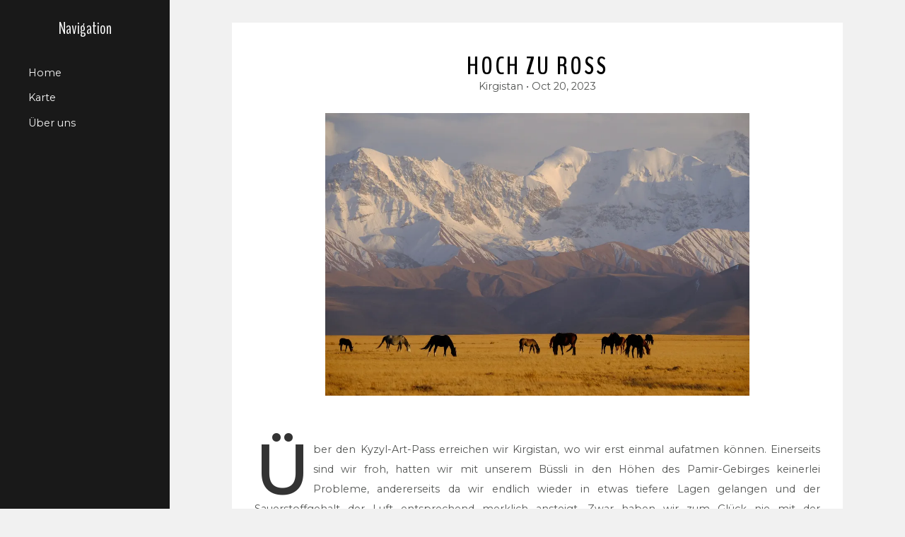

--- FILE ---
content_type: text/html; charset=utf-8
request_url: https://xn--berlandpost-shb.ch/blog/hoch-zu-ross/
body_size: 6959
content:
<!DOCTYPE html><html lang="en" data-astro-cid-zdk2gkkr> <head><meta charset="utf-8"><meta name="viewport" content="width=device-width, initial-scale=1"><!-- Global Metadata --><meta charset="utf-8"><meta name="viewport" content="width=device-width,initial-scale=1"><link rel="icon" type="image/png" sizes="32x32" href="/favicon-32x32.png"><link rel="icon" type="image/png" sizes="16x16" href="/favicon-16x16.png"><meta name="generator" content="Astro v4.8.2"><!-- Canonical URL --><link rel="canonical" href="https://xn--berlandpost-shb.ch/blog/hoch-zu-ross/"><!-- Primary Meta Tags --><title>Hoch zu Ross</title><meta name="title" content="Hoch zu Ross"><meta name="description" content="Blog von überlandpost.ch"><!-- Fonts --><link href="https://fonts.googleapis.com/css?family=Raleway:300,regular,700|BenchNine:300,regular,700|Montserrat|Open+Sans" rel="stylesheet"><link rel="stylesheet" href="/_astro/_slug_.XgWpV84j.css">
<link rel="stylesheet" href="/_astro/about.BbpQggOd.css"><script type="module" src="/_astro/hoisted.3IDNWE-L.js"></script><script data-cfasync="false" nonce="b5a05545-65b7-4c46-a712-d5c7a5b678ad">try{(function(w,d){!function(j,k,l,m){if(j.zaraz)console.error("zaraz is loaded twice");else{j[l]=j[l]||{};j[l].executed=[];j.zaraz={deferred:[],listeners:[]};j.zaraz._v="5874";j.zaraz._n="b5a05545-65b7-4c46-a712-d5c7a5b678ad";j.zaraz.q=[];j.zaraz._f=function(n){return async function(){var o=Array.prototype.slice.call(arguments);j.zaraz.q.push({m:n,a:o})}};for(const p of["track","set","debug"])j.zaraz[p]=j.zaraz._f(p);j.zaraz.init=()=>{var q=k.getElementsByTagName(m)[0],r=k.createElement(m),s=k.getElementsByTagName("title")[0];s&&(j[l].t=k.getElementsByTagName("title")[0].text);j[l].x=Math.random();j[l].w=j.screen.width;j[l].h=j.screen.height;j[l].j=j.innerHeight;j[l].e=j.innerWidth;j[l].l=j.location.href;j[l].r=k.referrer;j[l].k=j.screen.colorDepth;j[l].n=k.characterSet;j[l].o=(new Date).getTimezoneOffset();if(j.dataLayer)for(const t of Object.entries(Object.entries(dataLayer).reduce((u,v)=>({...u[1],...v[1]}),{})))zaraz.set(t[0],t[1],{scope:"page"});j[l].q=[];for(;j.zaraz.q.length;){const w=j.zaraz.q.shift();j[l].q.push(w)}r.defer=!0;for(const x of[localStorage,sessionStorage])Object.keys(x||{}).filter(z=>z.startsWith("_zaraz_")).forEach(y=>{try{j[l]["z_"+y.slice(7)]=JSON.parse(x.getItem(y))}catch{j[l]["z_"+y.slice(7)]=x.getItem(y)}});r.referrerPolicy="origin";r.src="/cdn-cgi/zaraz/s.js?z="+btoa(encodeURIComponent(JSON.stringify(j[l])));q.parentNode.insertBefore(r,q)};["complete","interactive"].includes(k.readyState)?zaraz.init():j.addEventListener("DOMContentLoaded",zaraz.init)}}(w,d,"zarazData","script");window.zaraz._p=async d$=>new Promise(ea=>{if(d$){d$.e&&d$.e.forEach(eb=>{try{const ec=d.querySelector("script[nonce]"),ed=ec?.nonce||ec?.getAttribute("nonce"),ee=d.createElement("script");ed&&(ee.nonce=ed);ee.innerHTML=eb;ee.onload=()=>{d.head.removeChild(ee)};d.head.appendChild(ee)}catch(ef){console.error(`Error executing script: ${eb}\n`,ef)}});Promise.allSettled((d$.f||[]).map(eg=>fetch(eg[0],eg[1])))}ea()});zaraz._p({"e":["(function(w,d){})(window,document)"]});})(window,document)}catch(e){throw fetch("/cdn-cgi/zaraz/t"),e;};</script></head> <body data-astro-cid-zdk2gkkr> <input type="checkbox" id="nav-trigger" class="nav-trigger" data-astro-cid-zdk2gkkr> <div class="navigation" data-astro-cid-zdk2gkkr> <p data-astro-cid-zdk2gkkr>Navigation</p> <ul data-astro-cid-zdk2gkkr> <li class="nav-item" data-astro-cid-zdk2gkkr><a href="/" data-astro-cid-zdk2gkkr>Home</a></li> <li class="nav-item" data-astro-cid-zdk2gkkr><a href="/map" data-astro-cid-zdk2gkkr>Karte</a></li> <li class="nav-item" data-astro-cid-zdk2gkkr><a href="/about" data-astro-cid-zdk2gkkr>Über uns</a></li> </ul> </div> <div class="site-wrap" data-astro-cid-zdk2gkkr> <div class="navigation-header" data-astro-cid-zdk2gkkr> <label for="nav-trigger" data-astro-cid-zdk2gkkr> <span data-astro-cid-zdk2gkkr>überlandpost.ch</span> </label> </div> <!-- layout content is injected here -->  <div class="main"> <div class="content"> <!-- layout content is injected here -->    <article> <h2>Hoch zu Ross</h2> <div class="meta"> Kirgistan • <time datetime="2023-10-20T00:00:00.000Z"> Oct 20, 2023 </time> </div> <img src="/_astro/DSCF7743.BFFWVtHj_Z1UqWpX.webp" alt="" width="1024" height="682" loading="lazy" decoding="async"> <p>Über den Kyzyl-Art-Pass erreichen wir Kirgistan, wo wir erst einmal aufatmen können. Einerseits sind wir froh, hatten wir mit unserem Büssli in den Höhen des Pamir-Gebirges keinerlei Probleme, andererseits da wir endlich wieder in etwas tiefere Lagen gelangen und der Sauerstoffgehalt der Luft entsprechend merklich ansteigt. Zwar haben wir zum Glück nie mit der Höhenkrankheit kämpfen müssen, die dünne Luft hat uns mit der Zeit aber doch etwas zugesetzt.</p>
<p>Über Sary-Tash erreichen wir die Hochebene des Alay-Tals, wo wir uns entscheiden, einen Abstecher Richtung Peak Lenin zu machen. Der Gipfel ist mit seinen 7128 müM bei Bergsteigern aus der ganzen Welt bekannt. Da die Hochtourensaison Mitte Oktober endgültig zu Ende ist, möchten wir von der Basis zumindest zum Camp 1 auf 4400 müM aufsteigen. Doch die braunen Grasflanken weichen schon bald schneebeckten Hängen und wir müssen vorzeitig umkehren. Immerhin konnten wir einen kurzen Blick auf den bekannten 7000er erhaschen. Durch hügelige Landschaften fahren wir zurück in die weite Hochebene des Alay-Tals, auf welcher halbwilde Pferdeherden die letzten Grashalme abfressen. Im Hintergrund erheben sich die mächtigen weissen 7000er des Pamir-Gebirges. Welch herrliche Landschaft!</p>
<p>Auf gut ausgebauten Strassen geht es am nächsten Tag weiter Richtung Osh, der zweitgrössten Stadt des Landes. Wir fahren durch karge Landschaften mit roten Bergen und mehrfarbigen Hügelketten, bevor wir in die fruchtbare Ebene des Ferganatals eintauchen. Anders als Duschanbe wirkt Osh wenig herausgeputzt und sehr authentisch. Bei einer kurzen Wanderung auf den Sulayman-Too erhalten wir einen guten Überblick über die Stadt, bevor wir auch gleich schon wieder eintauchen in das Gewusel des riesigen Jayma Bazaars. Neben billiger Chinaware und einer Fülle von Lebensmitteln finden wir das für uns spannende Handwerksviertel mit Messerschleifern, Drechslern und Co. Vor allem aber interessieren uns die traditionellen Filzprodukte, welche so typisch sind für Kirgistan und fortan als Sitzkissen unser Büssli bereichern.</p>
<p>Eher zufällig trifft Nadine in ihrem fleissigen Reiseliteratur-Studium auf Arslanbob, eine usbekisch geprägte Stadt in den bewaldeten Hügeln am Fusse des Tien-Schan-Gebirges. Hier erstreckt sich auf rund 60’000 Hektaren der grösste Baumnusswald der Welt. Forscher gehen davon aus, dass die bei uns bekannten Zuchtformen auf diese Urwälder zurückgehen. Helvetas baute in Kirgistan das Programm «Community Based Tourism» (CBT) auf, das touristische Angebote in Einbezug der Bevölkerung fördert. In Arslanbob zum Beispiel kann statt in Hotels, direkt bei lokalen Familien, in sogenannten Homestays, übernachtet werden. Auch bieten Einheimische Einblicke in verschiedene Handwerke, leihen Pferde aus oder arbeiten als Guide.</p>
<p>Auch wir nutzen das Angebot von CBT. Da wir Glück haben und die Baumnusslese gerade in vollem Gange ist, dürfen wir selbst mitanpacken und bei der Ernte mithelfen. Viele Familien in Arslanbob pachten vom Staat eine Waldparzelle, auf welchem sie ihr Vieh weiden lassen und im Herbst die Nüsse ernten. Zu dieser Jahreszeit verschiebt sich der Lebenmittelpunkt vieler Dorfbewohner in die Wälder, wo temporäre Zelte als Kochnische oder Übernachtungsort dienen. Die teils bis zu 700 Jahre alten Bäume sind unterdessen geschützt und dürfen nicht geschlagen werden. Die Fläche unter den Bäumen hingegen ist sichtlich übernutzt und die Verjüngung des Waldes aufgrund der intensiven Beweidung schwierig.</p>
<p>Nach einem wunderschönen Herbsttag in den Baumnusswäldern von Arslanbob, packen wir Zelt und Schlafsack für ein dreitägiges Pferdetrecking. Mit gut gefüllten Satteltaschen machen wir uns auf den Weg. «Tschiuu!», rufen wir, um unsere Pferde die nicht ganz einfachen Hänge hoch zu treiben. Leider ist Nadine’s Reittier wenig kräftig und legt sich gar zweimal plötzlich unerwartet hin. Im Gegensatz zu unserem Guide und dem Koch, welcher 16 Jahre als Hirte tätig war, beginnen wir uns um die schwitzenden, keuchenden Pferde zu sorgen. Das Gelände ist teils sehr anspruchsvoll, steinig und rutschig. Ist ein geschwächtes Pferd wirklich noch genügend trittsicher? Als die Hänge immer steiler werden und die Pferde wegen der sich bildenden Schneestollen an den Hufen vermehrt ausrutschen, entscheiden wir in Eigenregie und steigen ab. Etwas Laufen tut gut und unsere Pferde sind uns sichtlich dankbar. Wir reiten durch voralpine Hügelzonen, strukturreiche Agrarflächen und artenreiche Wildobstwälder. Unser lokaler Führer kennt die schönsten Übernachtungsorte und erzählt uns manch Spannendes über die kirgisische Kultur. Zum Beispiel, dass man sich in Kirgistan seit 2023 strafbar macht, wenn man seine Eltern ins Altersheim bringt. Altersheime als Relikt aus der Sowjetzeit wird es bald nicht mehr geben. Stattdessen sollen sich die Kinder im Alter um ihre Eltern kümmern.</p>
<p>Im Gegensatz zu Faisan, dem Guide, spricht Haschim, der Koch kein Englisch. Stattdessen zaubert er dreimal täglich auf dem Feuer eine wunderbare Mahlzeit für uns. Sich auf einem Trekking so verwöhnen zu lassen, daran könnte man sich gewöhnen! 😉</p> </article> <div id="gallery" class="grid"> <div class="grid-sizer"></div> <a class="grid-item" href="/_astro/DSCF7743.BFFWVtHj_1lMymu.webp" data-pswp-width="2000" data-pswp-height="1333" target="_blank"> <img src="/_astro/DSCF7743.BFFWVtHj_26j5Vj.webp" alt="Pamir-Gebirge vom Alay-Tal aus"> <p class="image-desc">Pamir-Gebirge vom Alay-Tal aus</p> </a><a class="grid-item" href="/_astro/DSCF7749.6S03OEnV_1PM9gU.webp" data-pswp-width="2000" data-pswp-height="1333" target="_blank"> <img src="/_astro/DSCF7749.6S03OEnV_3g5wd.webp" alt="Guet Nacht!"> <p class="image-desc">Guet Nacht!</p> </a><a class="grid-item" href="/_astro/DSCF7750.CeHR-fwh_1pRuc8.webp" data-pswp-width="2000" data-pswp-height="1333" target="_blank"> <img src="/_astro/DSCF7750.CeHR-fwh_Z1xnc5t.webp" alt="Knapp kann man den Peak Lenin erkennen."> <p class="image-desc">Knapp kann man den Peak Lenin erkennen.</p> </a><a class="grid-item" href="/_astro/DSCF7756.DPcp_DiZ_Zw9DWU.webp" data-pswp-width="2000" data-pswp-height="1333" target="_blank"> <img src="/_astro/DSCF7756.DPcp_DiZ_Zuv2pO.webp"> <p class="image-desc"></p> </a><a class="grid-item" href="/_astro/DSCF7759.B7nFAxrx_Z2jzYC5.webp" data-pswp-width="2000" data-pswp-height="1333" target="_blank"> <img src="/_astro/DSCF7759.B7nFAxrx_ucxOY.webp" alt="Die Skis fehlen ;)"> <p class="image-desc">Die Skis fehlen ;)</p> </a><a class="grid-item" href="/_astro/DSCF7783.BtSMRiu4_OAqKT.webp" data-pswp-width="2000" data-pswp-height="1333" target="_blank"> <img src="/_astro/DSCF7783.BtSMRiu4_1XqBp5.webp"> <p class="image-desc"></p> </a><a class="grid-item" href="/_astro/DSCF7791.CcsqKbJ5_Z1nHAiI.webp" data-pswp-width="2000" data-pswp-height="1333" target="_blank"> <img src="/_astro/DSCF7791.CcsqKbJ5_ZMYdqu.webp" alt="Immer mal wieder haben wir Mitfahrer."> <p class="image-desc">Immer mal wieder haben wir Mitfahrer.</p> </a><a class="grid-item" href="/_astro/DSCF7793.Bz1v9xB9_Z15gKKc.webp" data-pswp-width="2000" data-pswp-height="1333" target="_blank"> <img src="/_astro/DSCF7793.Bz1v9xB9_ZgkRuT.webp" alt="Osh"> <p class="image-desc">Osh</p> </a><a class="grid-item" href="/_astro/DSCF7800.D-Bal5eV_ZFEsSE.webp" data-pswp-width="2000" data-pswp-height="1333" target="_blank"> <img src="/_astro/DSCF7800.D-Bal5eV_1iJ8De.webp" alt="Non Brot gibt's zu jeder Mahlzeit."> <p class="image-desc">Non Brot gibt&#39;s zu jeder Mahlzeit.</p> </a><a class="grid-item" href="/_astro/DSCF7803.DaaKQeiA_2pN3KJ.webp" data-pswp-width="1333" data-pswp-height="2000" target="_blank"> <img src="/_astro/DSCF7803.DaaKQeiA_FgsEJ.webp" alt="Bazar in Osh"> <p class="image-desc">Bazar in Osh</p> </a><a class="grid-item" href="/_astro/DSCF7806.BpN5vTzt_1lXuo9.webp" data-pswp-width="2000" data-pswp-height="1333" target="_blank"> <img src="/_astro/DSCF7806.BpN5vTzt_2lpdd2.webp" alt="En Guete"> <p class="image-desc">En Guete</p> </a><a class="grid-item" href="/_astro/DSCF7814.BS5RPi8f_1Qpf70.webp" data-pswp-width="2000" data-pswp-height="1333" target="_blank"> <img src="/_astro/DSCF7814.BS5RPi8f_28QuzF.webp" alt="Herstellung einer Messerscheide"> <p class="image-desc">Herstellung einer Messerscheide</p> </a><a class="grid-item" href="/_astro/DSCF7818.DsD0D3rA_1IgbmG.webp" data-pswp-width="2000" data-pswp-height="1333" target="_blank"> <img src="/_astro/DSCF7818.DsD0D3rA_Z1G9tML.webp"> <p class="image-desc"></p> </a><a class="grid-item" href="/_astro/DSCF7824.CHGuv5sO_Z1kwPoP.webp" data-pswp-width="2000" data-pswp-height="1333" target="_blank"> <img src="/_astro/DSCF7824.CHGuv5sO_Z12lQbE.webp" alt="Openair Dusche"> <p class="image-desc">Openair Dusche</p> </a><a class="grid-item" href="/_astro/DSCF7833.CbW_oL6J_YgaBs.webp" data-pswp-width="2000" data-pswp-height="1333" target="_blank"> <img src="/_astro/DSCF7833.CbW_oL6J_Z2qLTkT.webp" alt="Familienunterkunft im Herbst"> <p class="image-desc">Familienunterkunft im Herbst</p> </a><a class="grid-item" href="/_astro/DSCF7862.DMvhFGQC_Z1LDqhh.webp" data-pswp-width="2000" data-pswp-height="1333" target="_blank"> <img src="/_astro/DSCF7862.DMvhFGQC_1a8i7x.webp" alt="Baumnusswald"> <p class="image-desc">Baumnusswald</p> </a><a class="grid-item" href="/_astro/DSCF7864.Bhe38vgF_Z4Udvw.webp" data-pswp-width="2000" data-pswp-height="1333" target="_blank"> <img src="/_astro/DSCF7864.Bhe38vgF_Z18WFpj.webp" alt="Reiche Ernte"> <p class="image-desc">Reiche Ernte</p> </a><a class="grid-item" href="/_astro/DSCF7881.DbP5h6QU_1weaCl.webp" data-pswp-width="2000" data-pswp-height="1333" target="_blank"> <img src="/_astro/DSCF7881.DbP5h6QU_ZywKUk.webp" alt="Alles wird von Hand gesammelt."> <p class="image-desc">Alles wird von Hand gesammelt.</p> </a><a class="grid-item" href="/_astro/DSCF7905.RDdAUbsd_Z1xKfc9.webp" data-pswp-width="1333" data-pswp-height="2000" target="_blank"> <img src="/_astro/DSCF7905.RDdAUbsd_2ftL0z.webp" alt="Suva konformes Bäumeschütteln"> <p class="image-desc">Suva konformes Bäumeschütteln</p> </a><a class="grid-item" href="/_astro/DSCF7917.CLcIoOD8_ZqBYnW.webp" data-pswp-width="1333" data-pswp-height="1999" target="_blank"> <img src="/_astro/DSCF7917.CLcIoOD8_EQA1j.webp" alt="Kaltölpresse, finanziert durch GIZ"> <p class="image-desc">Kaltölpresse, finanziert durch GIZ</p> </a><a class="grid-item" href="/_astro/DSCF7920.Bp0qFnl__1qnTMc.webp" data-pswp-width="2000" data-pswp-height="1333" target="_blank"> <img src="/_astro/DSCF7920.Bp0qFnl__2fcfIh.webp" alt="Feinstes Baumnussöl"> <p class="image-desc">Feinstes Baumnussöl</p> </a><a class="grid-item" href="/_astro/DSCF7943.DhWuqWHf_CaPMK.webp" data-pswp-width="2000" data-pswp-height="1333" target="_blank"> <img src="/_astro/DSCF7943.DhWuqWHf_14WiP9.webp"> <p class="image-desc"></p> </a><a class="grid-item" href="/_astro/DSCF7961.DPAr0YYF_1YAvW8.webp" data-pswp-width="2000" data-pswp-height="1333" target="_blank"> <img src="/_astro/DSCF7961.DPAr0YYF_awwlD.webp"> <p class="image-desc"></p> </a><a class="grid-item" href="/_astro/DSCF7974.CVXZ3UN-_Z1m10oL.webp" data-pswp-width="2000" data-pswp-height="1333" target="_blank"> <img src="/_astro/DSCF7974.CVXZ3UN-_Z2pwdLw.webp" alt="Herausfordernde Wege"> <p class="image-desc">Herausfordernde Wege</p> </a><a class="grid-item" href="/_astro/DSCF8005.SvonFlA3_Z1F2Qgn.webp" data-pswp-width="2000" data-pswp-height="1333" target="_blank"> <img src="/_astro/DSCF8005.SvonFlA3_Z1LgSMl.webp" alt="Im Einklang mit der Natur"> <p class="image-desc">Im Einklang mit der Natur</p> </a><a class="grid-item" href="/_astro/DSCF8016.eB17SB9C_WqnbJ.webp" data-pswp-width="2000" data-pswp-height="1333" target="_blank"> <img src="/_astro/DSCF8016.eB17SB9C_wa5ko.webp" alt="Agrarflächen"> <p class="image-desc">Agrarflächen</p> </a><a class="grid-item" href="/_astro/DSCF8023.CwmSnfF9_Z16Uuj.webp" data-pswp-width="2000" data-pswp-height="1333" target="_blank"> <img src="/_astro/DSCF8023.CwmSnfF9_ZdBRHG.webp"> <p class="image-desc"></p> </a><a class="grid-item" href="/_astro/DSCF8033.ZToUhMxB_2hKY5Y.webp" data-pswp-width="2000" data-pswp-height="1333" target="_blank"> <img src="/_astro/DSCF8033.ZToUhMxB_Z1UvnUb.webp" alt="Shashlik: einfach aber gut!"> <p class="image-desc">Shashlik: einfach aber gut!</p> </a><a class="grid-item" href="/_astro/DSCF8071.Bxq4ngFk_13G9zU.webp" data-pswp-width="2000" data-pswp-height="1333" target="_blank"> <img src="/_astro/DSCF8071.Bxq4ngFk_1v2uPX.webp" alt="Ab über den Pass"> <p class="image-desc">Ab über den Pass</p> </a><a class="grid-item" href="/_astro/DSCF8128.BFTHs--s_1zcmN4.webp" data-pswp-width="2000" data-pswp-height="1333" target="_blank"> <img src="/_astro/DSCF8128.BFTHs--s_ZJoJRu.webp"> <p class="image-desc"></p> </a><a class="grid-item" href="/_astro/DSCF8137.Blil5JtM_Z1XlQ7a.webp" data-pswp-width="2000" data-pswp-height="1333" target="_blank"> <img src="/_astro/DSCF8137.Blil5JtM_atPBz.webp" alt="Eine Hängematte für Nadine"> <p class="image-desc">Eine Hängematte für Nadine</p> </a><a class="grid-item" href="/_astro/DSCF8154.B8UAudOy_Q4SHF.webp" data-pswp-width="2000" data-pswp-height="1333" target="_blank"> <img src="/_astro/DSCF8154.B8UAudOy_28vmjg.webp" alt="Koch (Mitte) und Guide"> <p class="image-desc">Koch (Mitte) und Guide</p> </a><a class="grid-item" href="/_astro/DSCF8174.C_KKhWib_IJI91.webp" data-pswp-width="2000" data-pswp-height="1333" target="_blank"> <img src="/_astro/DSCF8174.C_KKhWib_1a9O23.webp" alt="&#34;Kleiner&#34; Wasserfall"> <p class="image-desc">&quot;Kleiner&quot; Wasserfall</p> </a> <!-- </div> --> </div> <div id="disqus_thread" data-slug="hoch-zu-ross" data-url="https://xn--berlandpost-shb.ch"></div> <script>
		/**
		 *  RECOMMENDED CONFIGURATION VARIABLES: EDIT AND UNCOMMENT THE SECTION BELOW TO INSERT DYNAMIC VALUES FROM YOUR PLATFORM OR CMS.
		 *  LEARN WHY DEFINING THESE VARIABLES IS IMPORTANT: https://disqus.com/admin/universalcode/#configuration-variables    */
		var disqus_config = function () {
			var data = document.getElementById("disqus_thread").dataset;
			this.page.url = data.url + "/blog/" + data.slug;
			this.page.identifier = data.slug;
		};
		(function () {
			// DON'T EDIT BELOW THIS LINE
			var d = document,
				s = d.createElement("script");
			s.src = "https://uberlandpost.disqus.com/embed.js";
			s.setAttribute("data-timestamp", +new Date());
			(d.head || d.body).appendChild(s);
		})();
	</script>  </div> </div>  </div> <script defer src="https://static.cloudflareinsights.com/beacon.min.js/vcd15cbe7772f49c399c6a5babf22c1241717689176015" integrity="sha512-ZpsOmlRQV6y907TI0dKBHq9Md29nnaEIPlkf84rnaERnq6zvWvPUqr2ft8M1aS28oN72PdrCzSjY4U6VaAw1EQ==" data-cf-beacon='{"version":"2024.11.0","token":"d4537feb23884d8d8fd715bd2fd13043","r":1,"server_timing":{"name":{"cfCacheStatus":true,"cfEdge":true,"cfExtPri":true,"cfL4":true,"cfOrigin":true,"cfSpeedBrain":true},"location_startswith":null}}' crossorigin="anonymous"></script>
</body></html>

--- FILE ---
content_type: text/css; charset=utf-8
request_url: https://xn--berlandpost-shb.ch/_astro/_slug_.XgWpV84j.css
body_size: 2039
content:
/*! PhotoSwipe main CSS by Dmytro Semenov | photoswipe.com */.pswp{--pswp-bg: #000;--pswp-placeholder-bg: #222;--pswp-root-z-index: 100000;--pswp-preloader-color: rgba(79, 79, 79, .4);--pswp-preloader-color-secondary: rgba(255, 255, 255, .9);--pswp-icon-color: #fff;--pswp-icon-color-secondary: #4f4f4f;--pswp-icon-stroke-color: #4f4f4f;--pswp-icon-stroke-width: 2px;--pswp-error-text-color: var(--pswp-icon-color)}.pswp{position:fixed;top:0;left:0;width:100%;height:100%;z-index:var(--pswp-root-z-index);display:none;touch-action:none;outline:0;opacity:.003;contain:layout style size;-webkit-tap-highlight-color:rgba(0,0,0,0)}.pswp:focus{outline:0}.pswp *{box-sizing:border-box}.pswp img{max-width:none}.pswp--open{display:block}.pswp,.pswp__bg{transform:translateZ(0);will-change:opacity}.pswp__bg{opacity:.005;background:var(--pswp-bg)}.pswp,.pswp__scroll-wrap{overflow:hidden}.pswp__scroll-wrap,.pswp__bg,.pswp__container,.pswp__item,.pswp__content,.pswp__img,.pswp__zoom-wrap{position:absolute;top:0;left:0;width:100%;height:100%}.pswp__img,.pswp__zoom-wrap{width:auto;height:auto}.pswp--click-to-zoom.pswp--zoom-allowed .pswp__img{cursor:-webkit-zoom-in;cursor:-moz-zoom-in;cursor:zoom-in}.pswp--click-to-zoom.pswp--zoomed-in .pswp__img{cursor:move;cursor:-webkit-grab;cursor:-moz-grab;cursor:grab}.pswp--click-to-zoom.pswp--zoomed-in .pswp__img:active{cursor:-webkit-grabbing;cursor:-moz-grabbing;cursor:grabbing}.pswp--no-mouse-drag.pswp--zoomed-in .pswp__img,.pswp--no-mouse-drag.pswp--zoomed-in .pswp__img:active,.pswp__img{cursor:-webkit-zoom-out;cursor:-moz-zoom-out;cursor:zoom-out}.pswp__container,.pswp__img,.pswp__button,.pswp__counter{-webkit-user-select:none;-moz-user-select:none;-ms-user-select:none;user-select:none}.pswp__item{z-index:1;overflow:hidden}.pswp__hidden{display:none!important}.pswp__content{pointer-events:none}.pswp__content>*{pointer-events:auto}.pswp__error-msg-container{display:grid}.pswp__error-msg{margin:auto;font-size:1em;line-height:1;color:var(--pswp-error-text-color)}.pswp .pswp__hide-on-close{opacity:.005;will-change:opacity;transition:opacity var(--pswp-transition-duration) cubic-bezier(.4,0,.22,1);z-index:10;pointer-events:none}.pswp--ui-visible .pswp__hide-on-close{opacity:1;pointer-events:auto}.pswp__button{position:relative;display:block;width:50px;height:60px;padding:0;margin:0;overflow:hidden;cursor:pointer;background:none;border:0;box-shadow:none;opacity:.85;-webkit-appearance:none;-webkit-touch-callout:none}.pswp__button:hover,.pswp__button:active,.pswp__button:focus{transition:none;padding:0;background:none;border:0;box-shadow:none;opacity:1}.pswp__button:disabled{opacity:.3;cursor:auto}.pswp__icn{fill:var(--pswp-icon-color);color:var(--pswp-icon-color-secondary)}.pswp__icn{position:absolute;top:14px;left:9px;width:32px;height:32px;overflow:hidden;pointer-events:none}.pswp__icn-shadow{stroke:var(--pswp-icon-stroke-color);stroke-width:var(--pswp-icon-stroke-width);fill:none}.pswp__icn:focus{outline:0}div.pswp__img--placeholder,.pswp__img--with-bg{background:var(--pswp-placeholder-bg)}.pswp__top-bar{position:absolute;left:0;top:0;width:100%;height:60px;display:flex;flex-direction:row;justify-content:flex-end;z-index:10;pointer-events:none!important}.pswp__top-bar>*{pointer-events:auto;will-change:opacity}.pswp__button--close{margin-right:6px}.pswp__button--arrow{position:absolute;width:75px;height:100px;top:50%;margin-top:-50px}.pswp__button--arrow:disabled{display:none;cursor:default}.pswp__button--arrow .pswp__icn{top:50%;margin-top:-30px;width:60px;height:60px;background:none;border-radius:0}.pswp--one-slide .pswp__button--arrow{display:none}.pswp--touch .pswp__button--arrow{visibility:hidden}.pswp--has_mouse .pswp__button--arrow{visibility:visible}.pswp__button--arrow--prev{right:auto;left:0}.pswp__button--arrow--next{right:0}.pswp__button--arrow--next .pswp__icn{left:auto;right:14px;transform:scaleX(-1)}.pswp__button--zoom{display:none}.pswp--zoom-allowed .pswp__button--zoom{display:block}.pswp--zoomed-in .pswp__zoom-icn-bar-v{display:none}.pswp__preloader{position:relative;overflow:hidden;width:50px;height:60px;margin-right:auto}.pswp__preloader .pswp__icn{opacity:0;transition:opacity .2s linear;animation:pswp-clockwise .6s linear infinite}.pswp__preloader--active .pswp__icn{opacity:.85}@keyframes pswp-clockwise{0%{transform:rotate(0)}to{transform:rotate(360deg)}}.pswp__counter{height:30px;margin-top:15px;margin-inline-start:20px;font-size:14px;line-height:30px;color:var(--pswp-icon-color);text-shadow:1px 1px 3px var(--pswp-icon-color-secondary);opacity:.85}.pswp--one-slide .pswp__counter{display:none}body{font-family:Montserrat,Helvetica,Arial,sans-serif;margin:0;display:flex;overflow-x:hidden;background-color:#f1f1f1;--nav-width: 0px}.navigation{position:fixed;width:var(--nav-width);height:100%;background-color:#191919}.nav-trigger{position:absolute;clip:rect(0,0,0,0)}.site-wrap{width:calc(100% - var(--nav-width));position:absolute;left:var(--nav-width)}.navigation,.site-wrap{transition:all .4s}.nav-trigger:checked~*{--nav-width: 15em}@media screen and (min-width: 1024px){.navigation-header{display:none}body{--nav-width: 15em}}.navigation p{font-family:BenchNine,Helvetica Neue,Arial,Helvetica,Verdana,sans-serif;font-style:bold;text-align:center;color:#f8f8f8;font-size:1.5rem}.navigation ul{list-style:none;margin-bottom:3rem;margin-left:0}.navigation ul li{padding:.7rem 0 0}.navigation ul a{font-family:Montserrat,Helvetica,Arial,sans-serif;text-decoration:none;color:#f8f8f8;font-size:.9rem;line-height:1.5rem;padding:0}.navigation ul a:hover{color:#bbb}.navigation-header{position:relative;z-index:2;background-color:#191919;width:100%;height:55px}.navigation-header label{display:block;position:absolute;left:15px;top:15px;height:30px;width:30px;cursor:pointer;background-image:url("data:image/svg+xml;utf8,<svg xmlns='http://www.w3.org/2000/svg' xmlns:xlink='http://www.w3.org/1999/xlink' version='1.1' x='0px' y='0px' fill='white' width='30px' height='30px' viewBox='0 0 30 30' enable-background='new 0 0 30 30' xml:space='preserve'><rect width='30' height='4'/><rect y='20' width='30' height='4'/><rect y='10' width='30' height='4'/></svg>");background-size:contain}.navigation-header span{color:#fff;top:50%;left:40px;transform:translateY(-50%);position:absolute;font-family:BenchNine,Helvetica Neue,Arial,Helvetica,Verdana,sans-serif;font-style:bold;font-size:1.6rem}@media only screen and (min-width: 800px){.main{padding:0 3%}}.main .content{max-width:800px;background-color:#fff;padding:.5rem;margin:0 auto}@media only screen and (min-width: 800px){.main .content{padding:2rem;margin:2rem auto}}article{font-size:.9rem;line-height:1.8rem;color:#525452;text-align:justify}article h2{color:#000;font-weight:700;letter-spacing:3px;text-transform:uppercase;text-align:center;font-family:BenchNine,Helvetica Neue,Arial,Helvetica,Verdana,sans-serif;font-style:bold;font-size:2.3rem;margin:1rem 1rem 0}article .meta{text-align:center;width:100%;margin-bottom:1.5rem;font-size:.9rem}article img{display:block;width:75%;margin:auto;aspect-ratio:auto;height:auto;padding-bottom:3rem}article p{text-align:-webkit-match-parent}article p:first-of-type:first-letter{color:#333;font-size:6rem;text-transform:uppercase;float:left;line-height:5rem;font-weight:700;padding-top:4px;padding-right:8px;padding-left:0}.grid{margin-left:5px}.grid-sizer,.grid-item{width:50%}@media only screen and (min-width: 992px){.grid-sizer,.grid-item{width:33%}}.grid-sizer img,.grid-item img{width:calc(100% - .4rem);padding-top:.2rem}.grid-sizer .image-desc,.grid-item .image-desc{opacity:1;position:absolute;bottom:.2rem;width:calc(100% - 1.2rem);font-size:.8rem;padding:.4rem;background:#0000008c;margin:0;color:#f8f8f8;max-height:25%;overflow-wrap:break-word;overflow:hidden}.grid-sizer .image-desc:empty,.grid-item .image-desc:empty{display:none}.pswp{background:#000}.pswp__custom-caption{color:#fff;font-size:.9rem;height:30px;overflow-wrap:break-word;word-break:break-all;overflow:hidden;padding:0 5%;width:100%;position:absolute;bottom:0;text-align:center}.pswp__custom-caption a{color:#fff;text-decoration:underline}.hidden-caption-content{display:none}.comments{padding-top:2.5rem}


--- FILE ---
content_type: text/css; charset=utf-8
request_url: https://xn--berlandpost-shb.ch/_astro/about.BbpQggOd.css
body_size: 512
content:
.navigation{position:fixed;width:var(--nav-width);height:100%;background-color:#191919}.nav-trigger{position:absolute;clip:rect(0,0,0,0)}.site-wrap{width:calc(100% - var(--nav-width));position:absolute;left:var(--nav-width)}.navigation,.site-wrap{transition:all .4s}.nav-trigger:checked~*{--nav-width: 15em}@media screen and (min-width: 1024px){.navigation-header{display:none}body{--nav-width: 15em}}.navigation p{font-family:BenchNine,Helvetica Neue,Arial,Helvetica,Verdana,sans-serif;font-style:bold;text-align:center;color:#f8f8f8;font-size:1.5rem}.navigation ul{list-style:none;margin-bottom:3rem;margin-left:0}.navigation ul li{padding:.7rem 0 0}.navigation ul a{font-family:Montserrat,Helvetica,Arial,sans-serif;text-decoration:none;color:#f8f8f8;font-size:.9rem;line-height:1.5rem;padding:0}.navigation ul a:hover{color:#bbb}.navigation-header{position:relative;z-index:2;background-color:#191919;width:100%;height:55px}.navigation-header label{display:block;position:absolute;left:15px;top:15px;height:30px;width:30px;cursor:pointer;background-image:url("data:image/svg+xml;utf8,<svg xmlns='http://www.w3.org/2000/svg' xmlns:xlink='http://www.w3.org/1999/xlink' version='1.1' x='0px' y='0px' fill='white' width='30px' height='30px' viewBox='0 0 30 30' enable-background='new 0 0 30 30' xml:space='preserve'><rect width='30' height='4'/><rect y='20' width='30' height='4'/><rect y='10' width='30' height='4'/></svg>");background-size:contain}.navigation-header span{color:#fff;top:50%;left:40px;transform:translateY(-50%);position:absolute;font-family:BenchNine,Helvetica Neue,Arial,Helvetica,Verdana,sans-serif;font-style:bold;font-size:1.6rem}@media only screen and (min-width: 800px){.main{padding:0 3%}}.main .content{max-width:800px;background-color:#fff;padding:.5rem;margin:0 auto}@media only screen and (min-width: 800px){.main .content{padding:2rem;margin:2rem auto}}body{font-family:Montserrat,Helvetica,Arial,sans-serif;margin:0;display:flex;overflow-x:hidden;background-color:#f1f1f1;--nav-width: 0px}.navigation[data-astro-cid-zdk2gkkr]{position:fixed;width:var(--nav-width);height:100%;background-color:#191919}.nav-trigger[data-astro-cid-zdk2gkkr]{position:absolute;clip:rect(0,0,0,0)}.site-wrap[data-astro-cid-zdk2gkkr]{width:calc(100% - var(--nav-width));position:absolute;left:var(--nav-width)}.navigation[data-astro-cid-zdk2gkkr],.site-wrap[data-astro-cid-zdk2gkkr]{transition:all .4s}.nav-trigger[data-astro-cid-zdk2gkkr]:checked~[data-astro-cid-zdk2gkkr]{--nav-width: 15em}@media screen and (min-width: 1024px){.navigation-header[data-astro-cid-zdk2gkkr]{display:none}body{--nav-width: 15em}}.navigation[data-astro-cid-zdk2gkkr] p[data-astro-cid-zdk2gkkr]{font-family:BenchNine,Helvetica Neue,Arial,Helvetica,Verdana,sans-serif;font-style:bold;text-align:center;color:#f8f8f8;font-size:1.5rem}.navigation[data-astro-cid-zdk2gkkr] ul[data-astro-cid-zdk2gkkr]{list-style:none;margin-bottom:3rem;margin-left:0}.navigation[data-astro-cid-zdk2gkkr] ul[data-astro-cid-zdk2gkkr] li[data-astro-cid-zdk2gkkr]{padding:.7rem 0 0}.navigation[data-astro-cid-zdk2gkkr] ul[data-astro-cid-zdk2gkkr] a[data-astro-cid-zdk2gkkr]{font-family:Montserrat,Helvetica,Arial,sans-serif;text-decoration:none;color:#f8f8f8;font-size:.9rem;line-height:1.5rem;padding:0}.navigation[data-astro-cid-zdk2gkkr] ul[data-astro-cid-zdk2gkkr] a[data-astro-cid-zdk2gkkr]:hover{color:#bbb}.navigation-header[data-astro-cid-zdk2gkkr]{position:relative;z-index:2;background-color:#191919;width:100%;height:55px}.navigation-header[data-astro-cid-zdk2gkkr] label[data-astro-cid-zdk2gkkr]{display:block;position:absolute;left:15px;top:15px;height:30px;width:30px;cursor:pointer;background-image:url("data:image/svg+xml;utf8,<svg xmlns='http://www.w3.org/2000/svg' xmlns:xlink='http://www.w3.org/1999/xlink' version='1.1' x='0px' y='0px' fill='white' width='30px' height='30px' viewBox='0 0 30 30' enable-background='new 0 0 30 30' xml:space='preserve'><rect width='30' height='4'/><rect y='20' width='30' height='4'/><rect y='10' width='30' height='4'/></svg>");background-size:contain}.navigation-header[data-astro-cid-zdk2gkkr] span[data-astro-cid-zdk2gkkr]{color:#fff;top:50%;left:40px;transform:translateY(-50%);position:absolute;font-family:BenchNine,Helvetica Neue,Arial,Helvetica,Verdana,sans-serif;font-style:bold;font-size:1.6rem}@media only screen and (min-width: 800px){.main[data-astro-cid-zdk2gkkr]{padding:0 3%}}.main[data-astro-cid-zdk2gkkr] .content[data-astro-cid-zdk2gkkr]{max-width:800px;background-color:#fff;padding:.5rem;margin:0 auto}@media only screen and (min-width: 800px){.main[data-astro-cid-zdk2gkkr] .content[data-astro-cid-zdk2gkkr]{padding:2rem;margin:2rem auto}}


--- FILE ---
content_type: application/javascript
request_url: https://xn--berlandpost-shb.ch/_astro/hoisted.3IDNWE-L.js
body_size: 28328
content:
var et=typeof globalThis<"u"?globalThis:typeof window<"u"?window:typeof global<"u"?global:typeof self<"u"?self:{};function Pt(r){return r&&r.__esModule&&Object.prototype.hasOwnProperty.call(r,"default")?r.default:r}var Et={exports:{}},V={exports:{}},U={exports:{}},rt;function It(){return rt||(rt=1,function(r){(function(t,e){r.exports?r.exports=e():t.EvEmitter=e()})(typeof window<"u"?window:et,function(){function t(){}var e=t.prototype;return e.on=function(i,s){if(!(!i||!s)){var n=this._events=this._events||{},o=n[i]=n[i]||[];return o.indexOf(s)==-1&&o.push(s),this}},e.once=function(i,s){if(!(!i||!s)){this.on(i,s);var n=this._onceEvents=this._onceEvents||{},o=n[i]=n[i]||{};return o[s]=!0,this}},e.off=function(i,s){var n=this._events&&this._events[i];if(!(!n||!n.length)){var o=n.indexOf(s);return o!=-1&&n.splice(o,1),this}},e.emitEvent=function(i,s){var n=this._events&&this._events[i];if(!(!n||!n.length)){n=n.slice(0),s=s||[];for(var o=this._onceEvents&&this._onceEvents[i],h=0;h<n.length;h++){var c=n[h],u=o&&o[c];u&&(this.off(i,c),delete o[c]),c.apply(this,s)}return this}},e.allOff=function(){delete this._events,delete this._onceEvents},t})}(U)),U.exports}var G={exports:{}};/*!
 * getSize v2.0.3
 * measure size of elements
 * MIT license
 */var at;function it(){return at||(at=1,function(r){(function(t,e){r.exports?r.exports=e():t.getSize=e()})(window,function(){function e(d){var _=parseFloat(d),y=d.indexOf("%")==-1&&!isNaN(_);return y&&_}function i(){}var s=typeof console>"u"?i:function(d){console.error(d)},n=["paddingLeft","paddingRight","paddingTop","paddingBottom","marginLeft","marginRight","marginTop","marginBottom","borderLeftWidth","borderRightWidth","borderTopWidth","borderBottomWidth"],o=n.length;function h(){for(var d={width:0,height:0,innerWidth:0,innerHeight:0,outerWidth:0,outerHeight:0},_=0;_<o;_++){var y=n[_];d[y]=0}return d}function c(d){var _=getComputedStyle(d);return _||s("Style returned "+_+". Are you running this code in a hidden iframe on Firefox? See https://bit.ly/getsizebug1"),_}var u=!1,v;function g(){if(!u){u=!0;var d=document.createElement("div");d.style.width="200px",d.style.padding="1px 2px 3px 4px",d.style.borderStyle="solid",d.style.borderWidth="1px 2px 3px 4px",d.style.boxSizing="border-box";var _=document.body||document.documentElement;_.appendChild(d);var y=c(d);v=Math.round(e(y.width))==200,p.isBoxSizeOuter=v,_.removeChild(d)}}function p(d){if(g(),typeof d=="string"&&(d=document.querySelector(d)),!(!d||typeof d!="object"||!d.nodeType)){var _=c(d);if(_.display=="none")return h();var y={};y.width=d.offsetWidth,y.height=d.offsetHeight;for(var f=y.isBorderBox=_.boxSizing=="border-box",a=0;a<o;a++){var l=n[a],m=_[l],w=parseFloat(m);y[l]=isNaN(w)?0:w}var S=y.paddingLeft+y.paddingRight,E=y.paddingTop+y.paddingBottom,I=y.marginLeft+y.marginRight,O=y.marginTop+y.marginBottom,k=y.borderLeftWidth+y.borderRightWidth,N=y.borderTopWidth+y.borderBottomWidth,H=f&&v,nt=e(_.width);nt!==!1&&(y.width=nt+(H?0:S+k));var ot=e(_.height);return ot!==!1&&(y.height=ot+(H?0:E+N)),y.innerWidth=y.width-(S+k),y.innerHeight=y.height-(E+N),y.outerWidth=y.width+I,y.outerHeight=y.height+O,y}}return p})}(G)),G.exports}var Y={exports:{}},K={exports:{}},ht;function Mt(){return ht||(ht=1,function(r){(function(t,e){r.exports?r.exports=e():t.matchesSelector=e()})(window,function(){var e=function(){var i=window.Element.prototype;if(i.matches)return"matches";if(i.matchesSelector)return"matchesSelector";for(var s=["webkit","moz","ms","o"],n=0;n<s.length;n++){var o=s[n],h=o+"MatchesSelector";if(i[h])return h}}();return function(s,n){return s[e](n)}})}(K)),K.exports}var lt;function Ft(){return lt||(lt=1,function(r){(function(t,e){r.exports?r.exports=e(t,Mt()):t.fizzyUIUtils=e(t,t.matchesSelector)})(window,function(e,i){var s={};s.extend=function(h,c){for(var u in c)h[u]=c[u];return h},s.modulo=function(h,c){return(h%c+c)%c};var n=Array.prototype.slice;s.makeArray=function(h){if(Array.isArray(h))return h;if(h==null)return[];var c=typeof h=="object"&&typeof h.length=="number";return c?n.call(h):[h]},s.removeFrom=function(h,c){var u=h.indexOf(c);u!=-1&&h.splice(u,1)},s.getParent=function(h,c){for(;h.parentNode&&h!=document.body;)if(h=h.parentNode,i(h,c))return h},s.getQueryElement=function(h){return typeof h=="string"?document.querySelector(h):h},s.handleEvent=function(h){var c="on"+h.type;this[c]&&this[c](h)},s.filterFindElements=function(h,c){h=s.makeArray(h);var u=[];return h.forEach(function(v){if(v instanceof HTMLElement){if(!c){u.push(v);return}i(v,c)&&u.push(v);for(var g=v.querySelectorAll(c),p=0;p<g.length;p++)u.push(g[p])}}),u},s.debounceMethod=function(h,c,u){u=u||100;var v=h.prototype[c],g=c+"Timeout";h.prototype[c]=function(){var p=this[g];clearTimeout(p);var d=arguments,_=this;this[g]=setTimeout(function(){v.apply(_,d),delete _[g]},u)}},s.docReady=function(h){var c=document.readyState;c=="complete"||c=="interactive"?setTimeout(h):document.addEventListener("DOMContentLoaded",h)},s.toDashed=function(h){return h.replace(/(.)([A-Z])/g,function(c,u,v){return u+"-"+v}).toLowerCase()};var o=e.console;return s.htmlInit=function(h,c){s.docReady(function(){var u=s.toDashed(c),v="data-"+u,g=document.querySelectorAll("["+v+"]"),p=document.querySelectorAll(".js-"+u),d=s.makeArray(g).concat(s.makeArray(p)),_=v+"-options",y=e.jQuery;d.forEach(function(f){var a=f.getAttribute(v)||f.getAttribute(_),l;try{l=a&&JSON.parse(a)}catch(w){o&&o.error("Error parsing "+v+" on "+f.className+": "+w);return}var m=new h(f,l);y&&y.data(f,c,m)})})},s})}(Y)),Y.exports}var X={exports:{}},dt;function Zt(){return dt||(dt=1,function(r){(function(t,e){r.exports?r.exports=e(It(),it()):(t.Outlayer={},t.Outlayer.Item=e(t.EvEmitter,t.getSize))})(window,function(e,i){function s(f){for(var a in f)return!1;return a=null,!0}var n=document.documentElement.style,o=typeof n.transition=="string"?"transition":"WebkitTransition",h=typeof n.transform=="string"?"transform":"WebkitTransform",c={WebkitTransition:"webkitTransitionEnd",transition:"transitionend"}[o],u={transform:h,transition:o,transitionDuration:o+"Duration",transitionProperty:o+"Property",transitionDelay:o+"Delay"};function v(f,a){f&&(this.element=f,this.layout=a,this.position={x:0,y:0},this._create())}var g=v.prototype=Object.create(e.prototype);g.constructor=v,g._create=function(){this._transn={ingProperties:{},clean:{},onEnd:{}},this.css({position:"absolute"})},g.handleEvent=function(f){var a="on"+f.type;this[a]&&this[a](f)},g.getSize=function(){this.size=i(this.element)},g.css=function(f){var a=this.element.style;for(var l in f){var m=u[l]||l;a[m]=f[l]}},g.getPosition=function(){var f=getComputedStyle(this.element),a=this.layout._getOption("originLeft"),l=this.layout._getOption("originTop"),m=f[a?"left":"right"],w=f[l?"top":"bottom"],S=parseFloat(m),E=parseFloat(w),I=this.layout.size;m.indexOf("%")!=-1&&(S=S/100*I.width),w.indexOf("%")!=-1&&(E=E/100*I.height),S=isNaN(S)?0:S,E=isNaN(E)?0:E,S-=a?I.paddingLeft:I.paddingRight,E-=l?I.paddingTop:I.paddingBottom,this.position.x=S,this.position.y=E},g.layoutPosition=function(){var f=this.layout.size,a={},l=this.layout._getOption("originLeft"),m=this.layout._getOption("originTop"),w=l?"paddingLeft":"paddingRight",S=l?"left":"right",E=l?"right":"left",I=this.position.x+f[w];a[S]=this.getXValue(I),a[E]="";var O=m?"paddingTop":"paddingBottom",k=m?"top":"bottom",N=m?"bottom":"top",H=this.position.y+f[O];a[k]=this.getYValue(H),a[N]="",this.css(a),this.emitEvent("layout",[this])},g.getXValue=function(f){var a=this.layout._getOption("horizontal");return this.layout.options.percentPosition&&!a?f/this.layout.size.width*100+"%":f+"px"},g.getYValue=function(f){var a=this.layout._getOption("horizontal");return this.layout.options.percentPosition&&a?f/this.layout.size.height*100+"%":f+"px"},g._transitionTo=function(f,a){this.getPosition();var l=this.position.x,m=this.position.y,w=f==this.position.x&&a==this.position.y;if(this.setPosition(f,a),w&&!this.isTransitioning){this.layoutPosition();return}var S=f-l,E=a-m,I={};I.transform=this.getTranslate(S,E),this.transition({to:I,onTransitionEnd:{transform:this.layoutPosition},isCleaning:!0})},g.getTranslate=function(f,a){var l=this.layout._getOption("originLeft"),m=this.layout._getOption("originTop");return f=l?f:-f,a=m?a:-a,"translate3d("+f+"px, "+a+"px, 0)"},g.goTo=function(f,a){this.setPosition(f,a),this.layoutPosition()},g.moveTo=g._transitionTo,g.setPosition=function(f,a){this.position.x=parseFloat(f),this.position.y=parseFloat(a)},g._nonTransition=function(f){this.css(f.to),f.isCleaning&&this._removeStyles(f.to);for(var a in f.onTransitionEnd)f.onTransitionEnd[a].call(this)},g.transition=function(f){if(!parseFloat(this.layout.options.transitionDuration)){this._nonTransition(f);return}var a=this._transn;for(var l in f.onTransitionEnd)a.onEnd[l]=f.onTransitionEnd[l];for(l in f.to)a.ingProperties[l]=!0,f.isCleaning&&(a.clean[l]=!0);f.from&&(this.css(f.from),this.element.offsetHeight),this.enableTransition(f.to),this.css(f.to),this.isTransitioning=!0};function p(f){return f.replace(/([A-Z])/g,function(a){return"-"+a.toLowerCase()})}var d="opacity,"+p(h);g.enableTransition=function(){if(!this.isTransitioning){var f=this.layout.options.transitionDuration;f=typeof f=="number"?f+"ms":f,this.css({transitionProperty:d,transitionDuration:f,transitionDelay:this.staggerDelay||0}),this.element.addEventListener(c,this,!1)}},g.onwebkitTransitionEnd=function(f){this.ontransitionend(f)},g.onotransitionend=function(f){this.ontransitionend(f)};var _={"-webkit-transform":"transform"};g.ontransitionend=function(f){if(f.target===this.element){var a=this._transn,l=_[f.propertyName]||f.propertyName;if(delete a.ingProperties[l],s(a.ingProperties)&&this.disableTransition(),l in a.clean&&(this.element.style[f.propertyName]="",delete a.clean[l]),l in a.onEnd){var m=a.onEnd[l];m.call(this),delete a.onEnd[l]}this.emitEvent("transitionEnd",[this])}},g.disableTransition=function(){this.removeTransitionStyles(),this.element.removeEventListener(c,this,!1),this.isTransitioning=!1},g._removeStyles=function(f){var a={};for(var l in f)a[l]="";this.css(a)};var y={transitionProperty:"",transitionDuration:"",transitionDelay:""};return g.removeTransitionStyles=function(){this.css(y)},g.stagger=function(f){f=isNaN(f)?0:f,this.staggerDelay=f+"ms"},g.removeElem=function(){this.element.parentNode.removeChild(this.element),this.css({display:""}),this.emitEvent("remove",[this])},g.remove=function(){if(!o||!parseFloat(this.layout.options.transitionDuration)){this.removeElem();return}this.once("transitionEnd",function(){this.removeElem()}),this.hide()},g.reveal=function(){delete this.isHidden,this.css({display:""});var f=this.layout.options,a={},l=this.getHideRevealTransitionEndProperty("visibleStyle");a[l]=this.onRevealTransitionEnd,this.transition({from:f.hiddenStyle,to:f.visibleStyle,isCleaning:!0,onTransitionEnd:a})},g.onRevealTransitionEnd=function(){this.isHidden||this.emitEvent("reveal")},g.getHideRevealTransitionEndProperty=function(f){var a=this.layout.options[f];if(a.opacity)return"opacity";for(var l in a)return l},g.hide=function(){this.isHidden=!0,this.css({display:""});var f=this.layout.options,a={},l=this.getHideRevealTransitionEndProperty("hiddenStyle");a[l]=this.onHideTransitionEnd,this.transition({from:f.visibleStyle,to:f.hiddenStyle,isCleaning:!0,onTransitionEnd:a})},g.onHideTransitionEnd=function(){this.isHidden&&(this.css({display:"none"}),this.emitEvent("hide"))},g.destroy=function(){this.css({position:"",left:"",right:"",top:"",bottom:"",transition:"",transform:""})},v})}(X)),X.exports}/*!
 * Outlayer v2.1.1
 * the brains and guts of a layout library
 * MIT license
 */var ct;function Bt(){return ct||(ct=1,function(r){(function(t,e){r.exports?r.exports=e(t,It(),it(),Ft(),Zt()):t.Outlayer=e(t,t.EvEmitter,t.getSize,t.fizzyUIUtils,t.Outlayer.Item)})(window,function(e,i,s,n,o){var h=e.console,c=e.jQuery,u=function(){},v=0,g={};function p(a,l){var m=n.getQueryElement(a);if(!m){h&&h.error("Bad element for "+this.constructor.namespace+": "+(m||a));return}this.element=m,c&&(this.$element=c(this.element)),this.options=n.extend({},this.constructor.defaults),this.option(l);var w=++v;this.element.outlayerGUID=w,g[w]=this,this._create();var S=this._getOption("initLayout");S&&this.layout()}p.namespace="outlayer",p.Item=o,p.defaults={containerStyle:{position:"relative"},initLayout:!0,originLeft:!0,originTop:!0,resize:!0,resizeContainer:!0,transitionDuration:"0.4s",hiddenStyle:{opacity:0,transform:"scale(0.001)"},visibleStyle:{opacity:1,transform:"scale(1)"}};var d=p.prototype;n.extend(d,i.prototype),d.option=function(a){n.extend(this.options,a)},d._getOption=function(a){var l=this.constructor.compatOptions[a];return l&&this.options[l]!==void 0?this.options[l]:this.options[a]},p.compatOptions={initLayout:"isInitLayout",horizontal:"isHorizontal",layoutInstant:"isLayoutInstant",originLeft:"isOriginLeft",originTop:"isOriginTop",resize:"isResizeBound",resizeContainer:"isResizingContainer"},d._create=function(){this.reloadItems(),this.stamps=[],this.stamp(this.options.stamp),n.extend(this.element.style,this.options.containerStyle);var a=this._getOption("resize");a&&this.bindResize()},d.reloadItems=function(){this.items=this._itemize(this.element.children)},d._itemize=function(a){for(var l=this._filterFindItemElements(a),m=this.constructor.Item,w=[],S=0;S<l.length;S++){var E=l[S],I=new m(E,this);w.push(I)}return w},d._filterFindItemElements=function(a){return n.filterFindElements(a,this.options.itemSelector)},d.getItemElements=function(){return this.items.map(function(a){return a.element})},d.layout=function(){this._resetLayout(),this._manageStamps();var a=this._getOption("layoutInstant"),l=a!==void 0?a:!this._isLayoutInited;this.layoutItems(this.items,l),this._isLayoutInited=!0},d._init=d.layout,d._resetLayout=function(){this.getSize()},d.getSize=function(){this.size=s(this.element)},d._getMeasurement=function(a,l){var m=this.options[a],w;m?(typeof m=="string"?w=this.element.querySelector(m):m instanceof HTMLElement&&(w=m),this[a]=w?s(w)[l]:m):this[a]=0},d.layoutItems=function(a,l){a=this._getItemsForLayout(a),this._layoutItems(a,l),this._postLayout()},d._getItemsForLayout=function(a){return a.filter(function(l){return!l.isIgnored})},d._layoutItems=function(a,l){if(this._emitCompleteOnItems("layout",a),!(!a||!a.length)){var m=[];a.forEach(function(w){var S=this._getItemLayoutPosition(w);S.item=w,S.isInstant=l||w.isLayoutInstant,m.push(S)},this),this._processLayoutQueue(m)}},d._getItemLayoutPosition=function(){return{x:0,y:0}},d._processLayoutQueue=function(a){this.updateStagger(),a.forEach(function(l,m){this._positionItem(l.item,l.x,l.y,l.isInstant,m)},this)},d.updateStagger=function(){var a=this.options.stagger;if(a==null){this.stagger=0;return}return this.stagger=f(a),this.stagger},d._positionItem=function(a,l,m,w,S){w?a.goTo(l,m):(a.stagger(S*this.stagger),a.moveTo(l,m))},d._postLayout=function(){this.resizeContainer()},d.resizeContainer=function(){var a=this._getOption("resizeContainer");if(a){var l=this._getContainerSize();l&&(this._setContainerMeasure(l.width,!0),this._setContainerMeasure(l.height,!1))}},d._getContainerSize=u,d._setContainerMeasure=function(a,l){if(a!==void 0){var m=this.size;m.isBorderBox&&(a+=l?m.paddingLeft+m.paddingRight+m.borderLeftWidth+m.borderRightWidth:m.paddingBottom+m.paddingTop+m.borderTopWidth+m.borderBottomWidth),a=Math.max(a,0),this.element.style[l?"width":"height"]=a+"px"}},d._emitCompleteOnItems=function(a,l){var m=this;function w(){m.dispatchEvent(a+"Complete",null,[l])}var S=l.length;if(!l||!S){w();return}var E=0;function I(){E++,E==S&&w()}l.forEach(function(O){O.once(a,I)})},d.dispatchEvent=function(a,l,m){var w=l?[l].concat(m):m;if(this.emitEvent(a,w),c)if(this.$element=this.$element||c(this.element),l){var S=c.Event(l);S.type=a,this.$element.trigger(S,m)}else this.$element.trigger(a,m)},d.ignore=function(a){var l=this.getItem(a);l&&(l.isIgnored=!0)},d.unignore=function(a){var l=this.getItem(a);l&&delete l.isIgnored},d.stamp=function(a){a=this._find(a),a&&(this.stamps=this.stamps.concat(a),a.forEach(this.ignore,this))},d.unstamp=function(a){a=this._find(a),a&&a.forEach(function(l){n.removeFrom(this.stamps,l),this.unignore(l)},this)},d._find=function(a){if(a)return typeof a=="string"&&(a=this.element.querySelectorAll(a)),a=n.makeArray(a),a},d._manageStamps=function(){!this.stamps||!this.stamps.length||(this._getBoundingRect(),this.stamps.forEach(this._manageStamp,this))},d._getBoundingRect=function(){var a=this.element.getBoundingClientRect(),l=this.size;this._boundingRect={left:a.left+l.paddingLeft+l.borderLeftWidth,top:a.top+l.paddingTop+l.borderTopWidth,right:a.right-(l.paddingRight+l.borderRightWidth),bottom:a.bottom-(l.paddingBottom+l.borderBottomWidth)}},d._manageStamp=u,d._getElementOffset=function(a){var l=a.getBoundingClientRect(),m=this._boundingRect,w=s(a),S={left:l.left-m.left-w.marginLeft,top:l.top-m.top-w.marginTop,right:m.right-l.right-w.marginRight,bottom:m.bottom-l.bottom-w.marginBottom};return S},d.handleEvent=n.handleEvent,d.bindResize=function(){e.addEventListener("resize",this),this.isResizeBound=!0},d.unbindResize=function(){e.removeEventListener("resize",this),this.isResizeBound=!1},d.onresize=function(){this.resize()},n.debounceMethod(p,"onresize",100),d.resize=function(){!this.isResizeBound||!this.needsResizeLayout()||this.layout()},d.needsResizeLayout=function(){var a=s(this.element),l=this.size&&a;return l&&a.innerWidth!==this.size.innerWidth},d.addItems=function(a){var l=this._itemize(a);return l.length&&(this.items=this.items.concat(l)),l},d.appended=function(a){var l=this.addItems(a);l.length&&(this.layoutItems(l,!0),this.reveal(l))},d.prepended=function(a){var l=this._itemize(a);if(l.length){var m=this.items.slice(0);this.items=l.concat(m),this._resetLayout(),this._manageStamps(),this.layoutItems(l,!0),this.reveal(l),this.layoutItems(m)}},d.reveal=function(a){if(this._emitCompleteOnItems("reveal",a),!(!a||!a.length)){var l=this.updateStagger();a.forEach(function(m,w){m.stagger(w*l),m.reveal()})}},d.hide=function(a){if(this._emitCompleteOnItems("hide",a),!(!a||!a.length)){var l=this.updateStagger();a.forEach(function(m,w){m.stagger(w*l),m.hide()})}},d.revealItemElements=function(a){var l=this.getItems(a);this.reveal(l)},d.hideItemElements=function(a){var l=this.getItems(a);this.hide(l)},d.getItem=function(a){for(var l=0;l<this.items.length;l++){var m=this.items[l];if(m.element==a)return m}},d.getItems=function(a){a=n.makeArray(a);var l=[];return a.forEach(function(m){var w=this.getItem(m);w&&l.push(w)},this),l},d.remove=function(a){var l=this.getItems(a);this._emitCompleteOnItems("remove",l),!(!l||!l.length)&&l.forEach(function(m){m.remove(),n.removeFrom(this.items,m)},this)},d.destroy=function(){var a=this.element.style;a.height="",a.position="",a.width="",this.items.forEach(function(m){m.destroy()}),this.unbindResize();var l=this.element.outlayerGUID;delete g[l],delete this.element.outlayerGUID,c&&c.removeData(this.element,this.constructor.namespace)},p.data=function(a){a=n.getQueryElement(a);var l=a&&a.outlayerGUID;return l&&g[l]},p.create=function(a,l){var m=_(p);return m.defaults=n.extend({},p.defaults),n.extend(m.defaults,l),m.compatOptions=n.extend({},p.compatOptions),m.namespace=a,m.data=p.data,m.Item=_(o),n.htmlInit(m,a),c&&c.bridget&&c.bridget(a,m),m};function _(a){function l(){a.apply(this,arguments)}return l.prototype=Object.create(a.prototype),l.prototype.constructor=l,l}var y={ms:1,s:1e3};function f(a){if(typeof a=="number")return a;var l=a.match(/(^\d*\.?\d*)(\w*)/),m=l&&l[1],w=l&&l[2];if(!m.length)return 0;m=parseFloat(m);var S=y[w]||1;return m*S}return p.Item=o,p})}(V)),V.exports}/*!
 * Masonry v4.2.2
 * Cascading grid layout library
 * https://masonry.desandro.com
 * MIT License
 * by David DeSandro
 */(function(r){(function(t,e){r.exports?r.exports=e(Bt(),it()):t.Masonry=e(t.Outlayer,t.getSize)})(window,function(e,i){var s=e.create("masonry");s.compatOptions.fitWidth="isFitWidth";var n=s.prototype;return n._resetLayout=function(){this.getSize(),this._getMeasurement("columnWidth","outerWidth"),this._getMeasurement("gutter","outerWidth"),this.measureColumns(),this.colYs=[];for(var o=0;o<this.cols;o++)this.colYs.push(0);this.maxY=0,this.horizontalColIndex=0},n.measureColumns=function(){if(this.getContainerWidth(),!this.columnWidth){var o=this.items[0],h=o&&o.element;this.columnWidth=h&&i(h).outerWidth||this.containerWidth}var c=this.columnWidth+=this.gutter,u=this.containerWidth+this.gutter,v=u/c,g=c-u%c,p=g&&g<1?"round":"floor";v=Math[p](v),this.cols=Math.max(v,1)},n.getContainerWidth=function(){var o=this._getOption("fitWidth"),h=o?this.element.parentNode:this.element,c=i(h);this.containerWidth=c&&c.innerWidth},n._getItemLayoutPosition=function(o){o.getSize();var h=o.size.outerWidth%this.columnWidth,c=h&&h<1?"round":"ceil",u=Math[c](o.size.outerWidth/this.columnWidth);u=Math.min(u,this.cols);for(var v=this.options.horizontalOrder?"_getHorizontalColPosition":"_getTopColPosition",g=this[v](u,o),p={x:this.columnWidth*g.col,y:g.y},d=g.y+o.size.outerHeight,_=u+g.col,y=g.col;y<_;y++)this.colYs[y]=d;return p},n._getTopColPosition=function(o){var h=this._getTopColGroup(o),c=Math.min.apply(Math,h);return{col:h.indexOf(c),y:c}},n._getTopColGroup=function(o){if(o<2)return this.colYs;for(var h=[],c=this.cols+1-o,u=0;u<c;u++)h[u]=this._getColGroupY(u,o);return h},n._getColGroupY=function(o,h){if(h<2)return this.colYs[o];var c=this.colYs.slice(o,o+h);return Math.max.apply(Math,c)},n._getHorizontalColPosition=function(o,h){var c=this.horizontalColIndex%this.cols,u=o>1&&c+o>this.cols;c=u?0:c;var v=h.size.outerWidth&&h.size.outerHeight;return this.horizontalColIndex=v?c+o:this.horizontalColIndex,{col:c,y:this._getColGroupY(c,o)}},n._manageStamp=function(o){var h=i(o),c=this._getElementOffset(o),u=this._getOption("originLeft"),v=u?c.left:c.right,g=v+h.outerWidth,p=Math.floor(v/this.columnWidth);p=Math.max(0,p);var d=Math.floor(g/this.columnWidth);d-=g%this.columnWidth?0:1,d=Math.min(this.cols-1,d);for(var _=this._getOption("originTop"),y=(_?c.top:c.bottom)+h.outerHeight,f=p;f<=d;f++)this.colYs[f]=Math.max(y,this.colYs[f])},n._getContainerSize=function(){this.maxY=Math.max.apply(Math,this.colYs);var o={height:this.maxY};return this._getOption("fitWidth")&&(o.width=this._getContainerFitWidth()),o},n._getContainerFitWidth=function(){for(var o=0,h=this.cols;--h&&this.colYs[h]===0;)o++;return(this.cols-o)*this.columnWidth-this.gutter},n.needsResizeLayout=function(){var o=this.containerWidth;return this.getContainerWidth(),o!=this.containerWidth},s})})(Et);var Wt=Et.exports;const kt=Pt(Wt);var xt={exports:{}},j={exports:{}},pt;function Nt(){return pt||(pt=1,function(r){(function(t,e){r.exports?r.exports=e():t.EvEmitter=e()})(typeof window<"u"?window:et,function(){function t(){}let e=t.prototype;return e.on=function(i,s){if(!i||!s)return this;let n=this._events=this._events||{},o=n[i]=n[i]||[];return o.includes(s)||o.push(s),this},e.once=function(i,s){if(!i||!s)return this;this.on(i,s);let n=this._onceEvents=this._onceEvents||{},o=n[i]=n[i]||{};return o[s]=!0,this},e.off=function(i,s){let n=this._events&&this._events[i];if(!n||!n.length)return this;let o=n.indexOf(s);return o!=-1&&n.splice(o,1),this},e.emitEvent=function(i,s){let n=this._events&&this._events[i];if(!n||!n.length)return this;n=n.slice(0),s=s||[];let o=this._onceEvents&&this._onceEvents[i];for(let h of n)o&&o[h]&&(this.off(i,h),delete o[h]),h.apply(this,s);return this},e.allOff=function(){return delete this._events,delete this._onceEvents,this},t})}(j)),j.exports}/*!
 * imagesLoaded v5.0.0
 * JavaScript is all like "You images are done yet or what?"
 * MIT License
 */(function(r){(function(t,e){r.exports?r.exports=e(t,Nt()):t.imagesLoaded=e(t,t.EvEmitter)})(typeof window<"u"?window:et,function(e,i){let s=e.jQuery,n=e.console;function o(p){return Array.isArray(p)?p:typeof p=="object"&&typeof p.length=="number"?[...p]:[p]}function h(p,d,_){if(!(this instanceof h))return new h(p,d,_);let y=p;if(typeof p=="string"&&(y=document.querySelectorAll(p)),!y){n.error(`Bad element for imagesLoaded ${y||p}`);return}this.elements=o(y),this.options={},typeof d=="function"?_=d:Object.assign(this.options,d),_&&this.on("always",_),this.getImages(),s&&(this.jqDeferred=new s.Deferred),setTimeout(this.check.bind(this))}h.prototype=Object.create(i.prototype),h.prototype.getImages=function(){this.images=[],this.elements.forEach(this.addElementImages,this)};const c=[1,9,11];h.prototype.addElementImages=function(p){p.nodeName==="IMG"&&this.addImage(p),this.options.background===!0&&this.addElementBackgroundImages(p);let{nodeType:d}=p;if(!d||!c.includes(d))return;let _=p.querySelectorAll("img");for(let y of _)this.addImage(y);if(typeof this.options.background=="string"){let y=p.querySelectorAll(this.options.background);for(let f of y)this.addElementBackgroundImages(f)}};const u=/url\((['"])?(.*?)\1\)/gi;h.prototype.addElementBackgroundImages=function(p){let d=getComputedStyle(p);if(!d)return;let _=u.exec(d.backgroundImage);for(;_!==null;){let y=_&&_[2];y&&this.addBackground(y,p),_=u.exec(d.backgroundImage)}},h.prototype.addImage=function(p){let d=new v(p);this.images.push(d)},h.prototype.addBackground=function(p,d){let _=new g(p,d);this.images.push(_)},h.prototype.check=function(){if(this.progressedCount=0,this.hasAnyBroken=!1,!this.images.length){this.complete();return}let p=(d,_,y)=>{setTimeout(()=>{this.progress(d,_,y)})};this.images.forEach(function(d){d.once("progress",p),d.check()})},h.prototype.progress=function(p,d,_){this.progressedCount++,this.hasAnyBroken=this.hasAnyBroken||!p.isLoaded,this.emitEvent("progress",[this,p,d]),this.jqDeferred&&this.jqDeferred.notify&&this.jqDeferred.notify(this,p),this.progressedCount===this.images.length&&this.complete(),this.options.debug&&n&&n.log(`progress: ${_}`,p,d)},h.prototype.complete=function(){let p=this.hasAnyBroken?"fail":"done";if(this.isComplete=!0,this.emitEvent(p,[this]),this.emitEvent("always",[this]),this.jqDeferred){let d=this.hasAnyBroken?"reject":"resolve";this.jqDeferred[d](this)}};function v(p){this.img=p}v.prototype=Object.create(i.prototype),v.prototype.check=function(){if(this.getIsImageComplete()){this.confirm(this.img.naturalWidth!==0,"naturalWidth");return}this.proxyImage=new Image,this.img.crossOrigin&&(this.proxyImage.crossOrigin=this.img.crossOrigin),this.proxyImage.addEventListener("load",this),this.proxyImage.addEventListener("error",this),this.img.addEventListener("load",this),this.img.addEventListener("error",this),this.proxyImage.src=this.img.currentSrc||this.img.src},v.prototype.getIsImageComplete=function(){return this.img.complete&&this.img.naturalWidth},v.prototype.confirm=function(p,d){this.isLoaded=p;let{parentNode:_}=this.img,y=_.nodeName==="PICTURE"?_:this.img;this.emitEvent("progress",[this,y,d])},v.prototype.handleEvent=function(p){let d="on"+p.type;this[d]&&this[d](p)},v.prototype.onload=function(){this.confirm(!0,"onload"),this.unbindEvents()},v.prototype.onerror=function(){this.confirm(!1,"onerror"),this.unbindEvents()},v.prototype.unbindEvents=function(){this.proxyImage.removeEventListener("load",this),this.proxyImage.removeEventListener("error",this),this.img.removeEventListener("load",this),this.img.removeEventListener("error",this)};function g(p,d){this.url=p,this.element=d,this.img=new Image}return g.prototype=Object.create(v.prototype),g.prototype.check=function(){this.img.addEventListener("load",this),this.img.addEventListener("error",this),this.img.src=this.url,this.getIsImageComplete()&&(this.confirm(this.img.naturalWidth!==0,"naturalWidth"),this.unbindEvents())},g.prototype.unbindEvents=function(){this.img.removeEventListener("load",this),this.img.removeEventListener("error",this)},g.prototype.confirm=function(p,d){this.isLoaded=p,this.emitEvent("progress",[this,this.element,d])},h.makeJQueryPlugin=function(p){p=p||e.jQuery,p&&(s=p,s.fn.imagesLoaded=function(d,_){return new h(this,d,_).jqDeferred.promise(s(this))})},h.makeJQueryPlugin(),h})})(xt);var Ht=xt.exports;const $t=Pt(Ht);/*!
  * PhotoSwipe Lightbox 5.4.3 - https://photoswipe.com
  * (c) 2023 Dmytro Semenov
  */function R(r,t,e){const i=document.createElement(t);return r&&(i.className=r),e&&e.appendChild(i),i}function qt(r,t,e){let i=`translate3d(${r}px,0px,0)`;return e!==void 0&&(i+=` scale3d(${e},${e},1)`),i}function Q(r,t,e){r.style.width=typeof t=="number"?`${t}px`:t,r.style.height=typeof e=="number"?`${e}px`:e}const b={IDLE:"idle",LOADING:"loading",LOADED:"loaded",ERROR:"error"};function Vt(r){return"button"in r&&r.button===1||r.ctrlKey||r.metaKey||r.altKey||r.shiftKey}function M(r,t,e=document){let i=[];if(r instanceof Element)i=[r];else if(r instanceof NodeList||Array.isArray(r))i=Array.from(r);else{const s=typeof r=="string"?r:t;s&&(i=Array.from(e.querySelectorAll(s)))}return i}function Ut(r){return typeof r=="function"&&r.prototype&&r.prototype.goTo}function ut(){return!!(navigator.vendor&&navigator.vendor.match(/apple/i))}let Gt=class{constructor(t,e){this.type=t,this.defaultPrevented=!1,e&&Object.assign(this,e)}preventDefault(){this.defaultPrevented=!0}},Yt=class{constructor(){this._listeners={},this._filters={},this.pswp=void 0,this.options=void 0}addFilter(t,e,i=100){var s,n,o;this._filters[t]||(this._filters[t]=[]),(s=this._filters[t])===null||s===void 0||s.push({fn:e,priority:i}),(n=this._filters[t])===null||n===void 0||n.sort((h,c)=>h.priority-c.priority),(o=this.pswp)===null||o===void 0||o.addFilter(t,e,i)}removeFilter(t,e){this._filters[t]&&(this._filters[t]=this._filters[t].filter(i=>i.fn!==e)),this.pswp&&this.pswp.removeFilter(t,e)}applyFilters(t,...e){var i;return(i=this._filters[t])===null||i===void 0||i.forEach(s=>{e[0]=s.fn.apply(this,e)}),e[0]}on(t,e){var i,s;this._listeners[t]||(this._listeners[t]=[]),(i=this._listeners[t])===null||i===void 0||i.push(e),(s=this.pswp)===null||s===void 0||s.on(t,e)}off(t,e){var i;this._listeners[t]&&(this._listeners[t]=this._listeners[t].filter(s=>e!==s)),(i=this.pswp)===null||i===void 0||i.off(t,e)}dispatch(t,e){var i;if(this.pswp)return this.pswp.dispatch(t,e);const s=new Gt(t,e);return(i=this._listeners[t])===null||i===void 0||i.forEach(n=>{n.call(this,s)}),s}},Kt=class{constructor(t,e){if(this.element=R("pswp__img pswp__img--placeholder",t?"img":"div",e),t){const i=this.element;i.decoding="async",i.alt="",i.src=t,i.setAttribute("role","presentation")}this.element.setAttribute("aria-hidden","true")}setDisplayedSize(t,e){this.element&&(this.element.tagName==="IMG"?(Q(this.element,250,"auto"),this.element.style.transformOrigin="0 0",this.element.style.transform=qt(0,0,t/250)):Q(this.element,t,e))}destroy(){var t;(t=this.element)!==null&&t!==void 0&&t.parentNode&&this.element.remove(),this.element=null}},Xt=class{constructor(t,e,i){this.instance=e,this.data=t,this.index=i,this.element=void 0,this.placeholder=void 0,this.slide=void 0,this.displayedImageWidth=0,this.displayedImageHeight=0,this.width=Number(this.data.w)||Number(this.data.width)||0,this.height=Number(this.data.h)||Number(this.data.height)||0,this.isAttached=!1,this.hasSlide=!1,this.isDecoding=!1,this.state=b.IDLE,this.data.type?this.type=this.data.type:this.data.src?this.type="image":this.type="html",this.instance.dispatch("contentInit",{content:this})}removePlaceholder(){this.placeholder&&!this.keepPlaceholder()&&setTimeout(()=>{this.placeholder&&(this.placeholder.destroy(),this.placeholder=void 0)},1e3)}load(t,e){if(this.slide&&this.usePlaceholder())if(this.placeholder){const i=this.placeholder.element;i&&!i.parentElement&&this.slide.container.prepend(i)}else{const i=this.instance.applyFilters("placeholderSrc",this.data.msrc&&this.slide.isFirstSlide?this.data.msrc:!1,this);this.placeholder=new Kt(i,this.slide.container)}this.element&&!e||this.instance.dispatch("contentLoad",{content:this,isLazy:t}).defaultPrevented||(this.isImageContent()?(this.element=R("pswp__img","img"),this.displayedImageWidth&&this.loadImage(t)):(this.element=R("pswp__content","div"),this.element.innerHTML=this.data.html||""),e&&this.slide&&this.slide.updateContentSize(!0))}loadImage(t){var e,i;if(!this.isImageContent()||!this.element||this.instance.dispatch("contentLoadImage",{content:this,isLazy:t}).defaultPrevented)return;const s=this.element;this.updateSrcsetSizes(),this.data.srcset&&(s.srcset=this.data.srcset),s.src=(e=this.data.src)!==null&&e!==void 0?e:"",s.alt=(i=this.data.alt)!==null&&i!==void 0?i:"",this.state=b.LOADING,s.complete?this.onLoaded():(s.onload=()=>{this.onLoaded()},s.onerror=()=>{this.onError()})}setSlide(t){this.slide=t,this.hasSlide=!0,this.instance=t.pswp}onLoaded(){this.state=b.LOADED,this.slide&&this.element&&(this.instance.dispatch("loadComplete",{slide:this.slide,content:this}),this.slide.isActive&&this.slide.heavyAppended&&!this.element.parentNode&&(this.append(),this.slide.updateContentSize(!0)),(this.state===b.LOADED||this.state===b.ERROR)&&this.removePlaceholder())}onError(){this.state=b.ERROR,this.slide&&(this.displayError(),this.instance.dispatch("loadComplete",{slide:this.slide,isError:!0,content:this}),this.instance.dispatch("loadError",{slide:this.slide,content:this}))}isLoading(){return this.instance.applyFilters("isContentLoading",this.state===b.LOADING,this)}isError(){return this.state===b.ERROR}isImageContent(){return this.type==="image"}setDisplayedSize(t,e){if(this.element&&(this.placeholder&&this.placeholder.setDisplayedSize(t,e),!this.instance.dispatch("contentResize",{content:this,width:t,height:e}).defaultPrevented&&(Q(this.element,t,e),this.isImageContent()&&!this.isError()))){const i=!this.displayedImageWidth&&t;this.displayedImageWidth=t,this.displayedImageHeight=e,i?this.loadImage(!1):this.updateSrcsetSizes(),this.slide&&this.instance.dispatch("imageSizeChange",{slide:this.slide,width:t,height:e,content:this})}}isZoomable(){return this.instance.applyFilters("isContentZoomable",this.isImageContent()&&this.state!==b.ERROR,this)}updateSrcsetSizes(){if(!this.isImageContent()||!this.element||!this.data.srcset)return;const t=this.element,e=this.instance.applyFilters("srcsetSizesWidth",this.displayedImageWidth,this);(!t.dataset.largestUsedSize||e>parseInt(t.dataset.largestUsedSize,10))&&(t.sizes=e+"px",t.dataset.largestUsedSize=String(e))}usePlaceholder(){return this.instance.applyFilters("useContentPlaceholder",this.isImageContent(),this)}lazyLoad(){this.instance.dispatch("contentLazyLoad",{content:this}).defaultPrevented||this.load(!0)}keepPlaceholder(){return this.instance.applyFilters("isKeepingPlaceholder",this.isLoading(),this)}destroy(){this.hasSlide=!1,this.slide=void 0,!this.instance.dispatch("contentDestroy",{content:this}).defaultPrevented&&(this.remove(),this.placeholder&&(this.placeholder.destroy(),this.placeholder=void 0),this.isImageContent()&&this.element&&(this.element.onload=null,this.element.onerror=null,this.element=void 0))}displayError(){if(this.slide){var t,e;let i=R("pswp__error-msg","div");i.innerText=(t=(e=this.instance.options)===null||e===void 0?void 0:e.errorMsg)!==null&&t!==void 0?t:"",i=this.instance.applyFilters("contentErrorElement",i,this),this.element=R("pswp__content pswp__error-msg-container","div"),this.element.appendChild(i),this.slide.container.innerText="",this.slide.container.appendChild(this.element),this.slide.updateContentSize(!0),this.removePlaceholder()}}append(){if(this.isAttached||!this.element)return;if(this.isAttached=!0,this.state===b.ERROR){this.displayError();return}if(this.instance.dispatch("contentAppend",{content:this}).defaultPrevented)return;const t="decode"in this.element;this.isImageContent()?t&&this.slide&&(!this.slide.isActive||ut())?(this.isDecoding=!0,this.element.decode().catch(()=>{}).finally(()=>{this.isDecoding=!1,this.appendImage()})):this.appendImage():this.slide&&!this.element.parentNode&&this.slide.container.appendChild(this.element)}activate(){this.instance.dispatch("contentActivate",{content:this}).defaultPrevented||!this.slide||(this.isImageContent()&&this.isDecoding&&!ut()?this.appendImage():this.isError()&&this.load(!1,!0),this.slide.holderElement&&this.slide.holderElement.setAttribute("aria-hidden","false"))}deactivate(){this.instance.dispatch("contentDeactivate",{content:this}),this.slide&&this.slide.holderElement&&this.slide.holderElement.setAttribute("aria-hidden","true")}remove(){this.isAttached=!1,!this.instance.dispatch("contentRemove",{content:this}).defaultPrevented&&(this.element&&this.element.parentNode&&this.element.remove(),this.placeholder&&this.placeholder.element&&this.placeholder.element.remove())}appendImage(){this.isAttached&&(this.instance.dispatch("contentAppendImage",{content:this}).defaultPrevented||(this.slide&&this.element&&!this.element.parentNode&&this.slide.container.appendChild(this.element),(this.state===b.LOADED||this.state===b.ERROR)&&this.removePlaceholder()))}};function jt(r,t){if(r.getViewportSizeFn){const e=r.getViewportSizeFn(r,t);if(e)return e}return{x:document.documentElement.clientWidth,y:window.innerHeight}}function $(r,t,e,i,s){let n=0;if(t.paddingFn)n=t.paddingFn(e,i,s)[r];else if(t.padding)n=t.padding[r];else{const o="padding"+r[0].toUpperCase()+r.slice(1);t[o]&&(n=t[o])}return Number(n)||0}function Qt(r,t,e,i){return{x:t.x-$("left",r,t,e,i)-$("right",r,t,e,i),y:t.y-$("top",r,t,e,i)-$("bottom",r,t,e,i)}}const ft=4e3;let Jt=class{constructor(t,e,i,s){this.pswp=s,this.options=t,this.itemData=e,this.index=i,this.panAreaSize=null,this.elementSize=null,this.fit=1,this.fill=1,this.vFill=1,this.initial=1,this.secondary=1,this.max=1,this.min=1}update(t,e,i){const s={x:t,y:e};this.elementSize=s,this.panAreaSize=i;const n=i.x/s.x,o=i.y/s.y;this.fit=Math.min(1,n<o?n:o),this.fill=Math.min(1,n>o?n:o),this.vFill=Math.min(1,o),this.initial=this._getInitial(),this.secondary=this._getSecondary(),this.max=Math.max(this.initial,this.secondary,this._getMax()),this.min=Math.min(this.fit,this.initial,this.secondary),this.pswp&&this.pswp.dispatch("zoomLevelsUpdate",{zoomLevels:this,slideData:this.itemData})}_parseZoomLevelOption(t){const e=t+"ZoomLevel",i=this.options[e];if(i)return typeof i=="function"?i(this):i==="fill"?this.fill:i==="fit"?this.fit:Number(i)}_getSecondary(){let t=this._parseZoomLevelOption("secondary");return t||(t=Math.min(1,this.fit*3),this.elementSize&&t*this.elementSize.x>ft&&(t=ft/this.elementSize.x),t)}_getInitial(){return this._parseZoomLevelOption("initial")||this.fit}_getMax(){return this._parseZoomLevelOption("max")||Math.max(1,this.fit*4)}};function bt(r,t,e){const i=t.createContentFromData(r,e);let s;const{options:n}=t;if(n){s=new Jt(n,r,-1);let o;t.pswp?o=t.pswp.viewportSize:o=jt(n,t);const h=Qt(n,o,r,e);s.update(i.width,i.height,h)}return i.lazyLoad(),s&&i.setDisplayedSize(Math.ceil(i.width*s.initial),Math.ceil(i.height*s.initial)),i}function te(r,t){const e=t.getItemData(r);if(!t.dispatch("lazyLoadSlide",{index:r,itemData:e}).defaultPrevented)return bt(e,t,r)}let ee=class extends Yt{getNumItems(){var t;let e=0;const i=(t=this.options)===null||t===void 0?void 0:t.dataSource;i&&"length"in i?e=i.length:i&&"gallery"in i&&(i.items||(i.items=this._getGalleryDOMElements(i.gallery)),i.items&&(e=i.items.length));const s=this.dispatch("numItems",{dataSource:i,numItems:e});return this.applyFilters("numItems",s.numItems,i)}createContentFromData(t,e){return new Xt(t,this,e)}getItemData(t){var e;const i=(e=this.options)===null||e===void 0?void 0:e.dataSource;let s={};Array.isArray(i)?s=i[t]:i&&"gallery"in i&&(i.items||(i.items=this._getGalleryDOMElements(i.gallery)),s=i.items[t]);let n=s;n instanceof Element&&(n=this._domElementToItemData(n));const o=this.dispatch("itemData",{itemData:n||{},index:t});return this.applyFilters("itemData",o.itemData,t)}_getGalleryDOMElements(t){var e,i;return(e=this.options)!==null&&e!==void 0&&e.children||(i=this.options)!==null&&i!==void 0&&i.childSelector?M(this.options.children,this.options.childSelector,t)||[]:[t]}_domElementToItemData(t){const e={element:t},i=t.tagName==="A"?t:t.querySelector("a");if(i){e.src=i.dataset.pswpSrc||i.href,i.dataset.pswpSrcset&&(e.srcset=i.dataset.pswpSrcset),e.width=i.dataset.pswpWidth?parseInt(i.dataset.pswpWidth,10):0,e.height=i.dataset.pswpHeight?parseInt(i.dataset.pswpHeight,10):0,e.w=e.width,e.h=e.height,i.dataset.pswpType&&(e.type=i.dataset.pswpType);const n=t.querySelector("img");if(n){var s;e.msrc=n.currentSrc||n.src,e.alt=(s=n.getAttribute("alt"))!==null&&s!==void 0?s:""}(i.dataset.pswpCropped||i.dataset.cropped)&&(e.thumbCropped=!0)}return this.applyFilters("domItemData",e,t,i)}lazyLoadData(t,e){return bt(t,this,e)}};class ie extends ee{constructor(t){super(),this.options=t||{},this._uid=0,this.shouldOpen=!1,this._preloadedContent=void 0,this.onThumbnailsClick=this.onThumbnailsClick.bind(this)}init(){M(this.options.gallery,this.options.gallerySelector).forEach(t=>{t.addEventListener("click",this.onThumbnailsClick,!1)})}onThumbnailsClick(t){if(Vt(t)||window.pswp)return;let e={x:t.clientX,y:t.clientY};!e.x&&!e.y&&(e=null);let i=this.getClickedIndex(t);i=this.applyFilters("clickedIndex",i,t,this);const s={gallery:t.currentTarget};i>=0&&(t.preventDefault(),this.loadAndOpen(i,s,e))}getClickedIndex(t){if(this.options.getClickedIndexFn)return this.options.getClickedIndexFn.call(this,t);const e=t.target,s=M(this.options.children,this.options.childSelector,t.currentTarget).findIndex(n=>n===e||n.contains(e));return s!==-1?s:this.options.children||this.options.childSelector?-1:0}loadAndOpen(t,e,i){if(window.pswp||!this.options)return!1;if(!e&&this.options.gallery&&this.options.children){const s=M(this.options.gallery);s[0]&&(e={gallery:s[0]})}return this.options.index=t,this.options.initialPointerPos=i,this.shouldOpen=!0,this.preload(t,e),!0}preload(t,e){const{options:i}=this;e&&(i.dataSource=e);const s=[],n=typeof i.pswpModule;if(Ut(i.pswpModule))s.push(Promise.resolve(i.pswpModule));else{if(n==="string")throw new Error("pswpModule as string is no longer supported");if(n==="function")s.push(i.pswpModule());else throw new Error("pswpModule is not valid")}typeof i.openPromise=="function"&&s.push(i.openPromise()),i.preloadFirstSlide!==!1&&t>=0&&(this._preloadedContent=te(t,this));const o=++this._uid;Promise.all(s).then(h=>{if(this.shouldOpen){const c=h[0];this._openPhotoswipe(c,o)}})}_openPhotoswipe(t,e){if(e!==this._uid&&this.shouldOpen||(this.shouldOpen=!1,window.pswp))return;const i=typeof t=="object"?new t.default(this.options):new t(this.options);this.pswp=i,window.pswp=i,Object.keys(this._listeners).forEach(s=>{var n;(n=this._listeners[s])===null||n===void 0||n.forEach(o=>{i.on(s,o)})}),Object.keys(this._filters).forEach(s=>{var n;(n=this._filters[s])===null||n===void 0||n.forEach(o=>{i.addFilter(s,o.fn,o.priority)})}),this._preloadedContent&&(i.contentLoader.addToCache(this._preloadedContent),this._preloadedContent=void 0),i.on("destroy",()=>{this.pswp=void 0,delete window.pswp}),i.init()}destroy(){var t;(t=this.pswp)===null||t===void 0||t.destroy(),this.shouldOpen=!1,this._listeners={},M(this.options.gallery,this.options.gallerySelector).forEach(e=>{e.removeEventListener("click",this.onThumbnailsClick,!1)})}}/*!
  * PhotoSwipe 5.4.3 - https://photoswipe.com
  * (c) 2023 Dmytro Semenov
  */function x(r,t,e){const i=document.createElement(t);return r&&(i.className=r),e&&e.appendChild(i),i}function P(r,t){return r.x=t.x,r.y=t.y,t.id!==void 0&&(r.id=t.id),r}function Lt(r){r.x=Math.round(r.x),r.y=Math.round(r.y)}function J(r,t){const e=Math.abs(r.x-t.x),i=Math.abs(r.y-t.y);return Math.sqrt(e*e+i*i)}function Z(r,t){return r.x===t.x&&r.y===t.y}function W(r,t,e){return Math.min(Math.max(r,t),e)}function B(r,t,e){let i=`translate3d(${r}px,${t||0}px,0)`;return e!==void 0&&(i+=` scale3d(${e},${e},1)`),i}function T(r,t,e,i){r.style.transform=B(t,e,i)}const se="cubic-bezier(.4,0,.22,1)";function Ct(r,t,e,i){r.style.transition=t?`${t} ${e}ms ${i||se}`:"none"}function tt(r,t,e){r.style.width=typeof t=="number"?`${t}px`:t,r.style.height=typeof e=="number"?`${e}px`:e}function ne(r){Ct(r)}function oe(r){return"decode"in r?r.decode().catch(()=>{}):r.complete?Promise.resolve(r):new Promise((t,e)=>{r.onload=()=>t(r),r.onerror=e})}const L={IDLE:"idle",LOADING:"loading",LOADED:"loaded",ERROR:"error"};function re(r){return"button"in r&&r.button===1||r.ctrlKey||r.metaKey||r.altKey||r.shiftKey}function ae(r,t,e=document){let i=[];if(r instanceof Element)i=[r];else if(r instanceof NodeList||Array.isArray(r))i=Array.from(r);else{const s=typeof r=="string"?r:t;s&&(i=Array.from(e.querySelectorAll(s)))}return i}function mt(){return!!(navigator.vendor&&navigator.vendor.match(/apple/i))}let zt=!1;try{window.addEventListener("test",null,Object.defineProperty({},"passive",{get:()=>{zt=!0}}))}catch{}class he{constructor(){this._pool=[]}add(t,e,i,s){this._toggleListener(t,e,i,s)}remove(t,e,i,s){this._toggleListener(t,e,i,s,!0)}removeAll(){this._pool.forEach(t=>{this._toggleListener(t.target,t.type,t.listener,t.passive,!0,!0)}),this._pool=[]}_toggleListener(t,e,i,s,n,o){if(!t)return;const h=n?"removeEventListener":"addEventListener";e.split(" ").forEach(u=>{if(u){o||(n?this._pool=this._pool.filter(g=>g.type!==u||g.listener!==i||g.target!==t):this._pool.push({target:t,type:u,listener:i,passive:s}));const v=zt?{passive:s||!1}:!1;t[h](u,i,v)}})}}function Tt(r,t){if(r.getViewportSizeFn){const e=r.getViewportSizeFn(r,t);if(e)return e}return{x:document.documentElement.clientWidth,y:window.innerHeight}}function F(r,t,e,i,s){let n=0;if(t.paddingFn)n=t.paddingFn(e,i,s)[r];else if(t.padding)n=t.padding[r];else{const o="padding"+r[0].toUpperCase()+r.slice(1);t[o]&&(n=t[o])}return Number(n)||0}function At(r,t,e,i){return{x:t.x-F("left",r,t,e,i)-F("right",r,t,e,i),y:t.y-F("top",r,t,e,i)-F("bottom",r,t,e,i)}}class le{constructor(t){this.slide=t,this.currZoomLevel=1,this.center={x:0,y:0},this.max={x:0,y:0},this.min={x:0,y:0}}update(t){this.currZoomLevel=t,this.slide.width?(this._updateAxis("x"),this._updateAxis("y"),this.slide.pswp.dispatch("calcBounds",{slide:this.slide})):this.reset()}_updateAxis(t){const{pswp:e}=this.slide,i=this.slide[t==="x"?"width":"height"]*this.currZoomLevel,n=F(t==="x"?"left":"top",e.options,e.viewportSize,this.slide.data,this.slide.index),o=this.slide.panAreaSize[t];this.center[t]=Math.round((o-i)/2)+n,this.max[t]=i>o?Math.round(o-i)+n:this.center[t],this.min[t]=i>o?n:this.center[t]}reset(){this.center.x=0,this.center.y=0,this.max.x=0,this.max.y=0,this.min.x=0,this.min.y=0}correctPan(t,e){return W(e,this.max[t],this.min[t])}}const gt=4e3;class Ot{constructor(t,e,i,s){this.pswp=s,this.options=t,this.itemData=e,this.index=i,this.panAreaSize=null,this.elementSize=null,this.fit=1,this.fill=1,this.vFill=1,this.initial=1,this.secondary=1,this.max=1,this.min=1}update(t,e,i){const s={x:t,y:e};this.elementSize=s,this.panAreaSize=i;const n=i.x/s.x,o=i.y/s.y;this.fit=Math.min(1,n<o?n:o),this.fill=Math.min(1,n>o?n:o),this.vFill=Math.min(1,o),this.initial=this._getInitial(),this.secondary=this._getSecondary(),this.max=Math.max(this.initial,this.secondary,this._getMax()),this.min=Math.min(this.fit,this.initial,this.secondary),this.pswp&&this.pswp.dispatch("zoomLevelsUpdate",{zoomLevels:this,slideData:this.itemData})}_parseZoomLevelOption(t){const e=t+"ZoomLevel",i=this.options[e];if(i)return typeof i=="function"?i(this):i==="fill"?this.fill:i==="fit"?this.fit:Number(i)}_getSecondary(){let t=this._parseZoomLevelOption("secondary");return t||(t=Math.min(1,this.fit*3),this.elementSize&&t*this.elementSize.x>gt&&(t=gt/this.elementSize.x),t)}_getInitial(){return this._parseZoomLevelOption("initial")||this.fit}_getMax(){return this._parseZoomLevelOption("max")||Math.max(1,this.fit*4)}}class de{constructor(t,e,i){this.data=t,this.index=e,this.pswp=i,this.isActive=e===i.currIndex,this.currentResolution=0,this.panAreaSize={x:0,y:0},this.pan={x:0,y:0},this.isFirstSlide=this.isActive&&!i.opener.isOpen,this.zoomLevels=new Ot(i.options,t,e,i),this.pswp.dispatch("gettingData",{slide:this,data:this.data,index:e}),this.content=this.pswp.contentLoader.getContentBySlide(this),this.container=x("pswp__zoom-wrap","div"),this.holderElement=null,this.currZoomLevel=1,this.width=this.content.width,this.height=this.content.height,this.heavyAppended=!1,this.bounds=new le(this),this.prevDisplayedWidth=-1,this.prevDisplayedHeight=-1,this.pswp.dispatch("slideInit",{slide:this})}setIsActive(t){t&&!this.isActive?this.activate():!t&&this.isActive&&this.deactivate()}append(t){this.holderElement=t,this.container.style.transformOrigin="0 0",this.data&&(this.calculateSize(),this.load(),this.updateContentSize(),this.appendHeavy(),this.holderElement.appendChild(this.container),this.zoomAndPanToInitial(),this.pswp.dispatch("firstZoomPan",{slide:this}),this.applyCurrentZoomPan(),this.pswp.dispatch("afterSetContent",{slide:this}),this.isActive&&this.activate())}load(){this.content.load(!1),this.pswp.dispatch("slideLoad",{slide:this})}appendHeavy(){const{pswp:t}=this;this.heavyAppended||!t.opener.isOpen||t.mainScroll.isShifted()||!this.isActive&&!!0||this.pswp.dispatch("appendHeavy",{slide:this}).defaultPrevented||(this.heavyAppended=!0,this.content.append(),this.pswp.dispatch("appendHeavyContent",{slide:this}))}activate(){this.isActive=!0,this.appendHeavy(),this.content.activate(),this.pswp.dispatch("slideActivate",{slide:this})}deactivate(){this.isActive=!1,this.content.deactivate(),this.currZoomLevel!==this.zoomLevels.initial&&this.calculateSize(),this.currentResolution=0,this.zoomAndPanToInitial(),this.applyCurrentZoomPan(),this.updateContentSize(),this.pswp.dispatch("slideDeactivate",{slide:this})}destroy(){this.content.hasSlide=!1,this.content.remove(),this.container.remove(),this.pswp.dispatch("slideDestroy",{slide:this})}resize(){this.currZoomLevel===this.zoomLevels.initial||!this.isActive?(this.calculateSize(),this.currentResolution=0,this.zoomAndPanToInitial(),this.applyCurrentZoomPan(),this.updateContentSize()):(this.calculateSize(),this.bounds.update(this.currZoomLevel),this.panTo(this.pan.x,this.pan.y))}updateContentSize(t){const e=this.currentResolution||this.zoomLevels.initial;if(!e)return;const i=Math.round(this.width*e)||this.pswp.viewportSize.x,s=Math.round(this.height*e)||this.pswp.viewportSize.y;!this.sizeChanged(i,s)&&!t||this.content.setDisplayedSize(i,s)}sizeChanged(t,e){return t!==this.prevDisplayedWidth||e!==this.prevDisplayedHeight?(this.prevDisplayedWidth=t,this.prevDisplayedHeight=e,!0):!1}getPlaceholderElement(){var t;return(t=this.content.placeholder)===null||t===void 0?void 0:t.element}zoomTo(t,e,i,s){const{pswp:n}=this;if(!this.isZoomable()||n.mainScroll.isShifted())return;n.dispatch("beforeZoomTo",{destZoomLevel:t,centerPoint:e,transitionDuration:i}),n.animations.stopAllPan();const o=this.currZoomLevel;s||(t=W(t,this.zoomLevels.min,this.zoomLevels.max)),this.setZoomLevel(t),this.pan.x=this.calculateZoomToPanOffset("x",e,o),this.pan.y=this.calculateZoomToPanOffset("y",e,o),Lt(this.pan);const h=()=>{this._setResolution(t),this.applyCurrentZoomPan()};i?n.animations.startTransition({isPan:!0,name:"zoomTo",target:this.container,transform:this.getCurrentTransform(),onComplete:h,duration:i,easing:n.options.easing}):h()}toggleZoom(t){this.zoomTo(this.currZoomLevel===this.zoomLevels.initial?this.zoomLevels.secondary:this.zoomLevels.initial,t,this.pswp.options.zoomAnimationDuration)}setZoomLevel(t){this.currZoomLevel=t,this.bounds.update(this.currZoomLevel)}calculateZoomToPanOffset(t,e,i){if(this.bounds.max[t]-this.bounds.min[t]===0)return this.bounds.center[t];e||(e=this.pswp.getViewportCenterPoint()),i||(i=this.zoomLevels.initial);const n=this.currZoomLevel/i;return this.bounds.correctPan(t,(this.pan[t]-e[t])*n+e[t])}panTo(t,e){this.pan.x=this.bounds.correctPan("x",t),this.pan.y=this.bounds.correctPan("y",e),this.applyCurrentZoomPan()}isPannable(){return!!this.width&&this.currZoomLevel>this.zoomLevels.fit}isZoomable(){return!!this.width&&this.content.isZoomable()}applyCurrentZoomPan(){this._applyZoomTransform(this.pan.x,this.pan.y,this.currZoomLevel),this===this.pswp.currSlide&&this.pswp.dispatch("zoomPanUpdate",{slide:this})}zoomAndPanToInitial(){this.currZoomLevel=this.zoomLevels.initial,this.bounds.update(this.currZoomLevel),P(this.pan,this.bounds.center),this.pswp.dispatch("initialZoomPan",{slide:this})}_applyZoomTransform(t,e,i){i/=this.currentResolution||this.zoomLevels.initial,T(this.container,t,e,i)}calculateSize(){const{pswp:t}=this;P(this.panAreaSize,At(t.options,t.viewportSize,this.data,this.index)),this.zoomLevels.update(this.width,this.height,this.panAreaSize),t.dispatch("calcSlideSize",{slide:this})}getCurrentTransform(){const t=this.currZoomLevel/(this.currentResolution||this.zoomLevels.initial);return B(this.pan.x,this.pan.y,t)}_setResolution(t){t!==this.currentResolution&&(this.currentResolution=t,this.updateContentSize(),this.pswp.dispatch("resolutionChanged"))}}const ce=.35,pe=.6,vt=.4,yt=.5;function ue(r,t){return r*t/(1-t)}class fe{constructor(t){this.gestures=t,this.pswp=t.pswp,this.startPan={x:0,y:0}}start(){this.pswp.currSlide&&P(this.startPan,this.pswp.currSlide.pan),this.pswp.animations.stopAll()}change(){const{p1:t,prevP1:e,dragAxis:i}=this.gestures,{currSlide:s}=this.pswp;if(i==="y"&&this.pswp.options.closeOnVerticalDrag&&s&&s.currZoomLevel<=s.zoomLevels.fit&&!this.gestures.isMultitouch){const n=s.pan.y+(t.y-e.y);if(!this.pswp.dispatch("verticalDrag",{panY:n}).defaultPrevented){this._setPanWithFriction("y",n,pe);const o=1-Math.abs(this._getVerticalDragRatio(s.pan.y));this.pswp.applyBgOpacity(o),s.applyCurrentZoomPan()}}else this._panOrMoveMainScroll("x")||(this._panOrMoveMainScroll("y"),s&&(Lt(s.pan),s.applyCurrentZoomPan()))}end(){const{velocity:t}=this.gestures,{mainScroll:e,currSlide:i}=this.pswp;let s=0;if(this.pswp.animations.stopAll(),e.isShifted()){const o=(e.x-e.getCurrSlideX())/this.pswp.viewportSize.x;t.x<-yt&&o<0||t.x<.1&&o<-.5?(s=1,t.x=Math.min(t.x,0)):(t.x>yt&&o>0||t.x>-.1&&o>.5)&&(s=-1,t.x=Math.max(t.x,0)),e.moveIndexBy(s,!0,t.x)}i&&i.currZoomLevel>i.zoomLevels.max||this.gestures.isMultitouch?this.gestures.zoomLevels.correctZoomPan(!0):(this._finishPanGestureForAxis("x"),this._finishPanGestureForAxis("y"))}_finishPanGestureForAxis(t){const{velocity:e}=this.gestures,{currSlide:i}=this.pswp;if(!i)return;const{pan:s,bounds:n}=i,o=s[t],h=this.pswp.bgOpacity<1&&t==="y",u=o+ue(e[t],.995);if(h){const _=this._getVerticalDragRatio(o),y=this._getVerticalDragRatio(u);if(_<0&&y<-vt||_>0&&y>vt){this.pswp.close();return}}const v=n.correctPan(t,u);if(o===v)return;const g=v===u?1:.82,p=this.pswp.bgOpacity,d=v-o;this.pswp.animations.startSpring({name:"panGesture"+t,isPan:!0,start:o,end:v,velocity:e[t],dampingRatio:g,onUpdate:_=>{if(h&&this.pswp.bgOpacity<1){const y=1-(v-_)/d;this.pswp.applyBgOpacity(W(p+(1-p)*y,0,1))}s[t]=Math.floor(_),i.applyCurrentZoomPan()}})}_panOrMoveMainScroll(t){const{p1:e,dragAxis:i,prevP1:s,isMultitouch:n}=this.gestures,{currSlide:o,mainScroll:h}=this.pswp,c=e[t]-s[t],u=h.x+c;if(!c||!o)return!1;if(t==="x"&&!o.isPannable()&&!n)return h.moveTo(u,!0),!0;const{bounds:v}=o,g=o.pan[t]+c;if(this.pswp.options.allowPanToNext&&i==="x"&&t==="x"&&!n){const p=h.getCurrSlideX(),d=h.x-p,_=c>0,y=!_;if(g>v.min[t]&&_){if(v.min[t]<=this.startPan[t])return h.moveTo(u,!0),!0;this._setPanWithFriction(t,g)}else if(g<v.max[t]&&y){if(this.startPan[t]<=v.max[t])return h.moveTo(u,!0),!0;this._setPanWithFriction(t,g)}else if(d!==0){if(d>0)return h.moveTo(Math.max(u,p),!0),!0;if(d<0)return h.moveTo(Math.min(u,p),!0),!0}else this._setPanWithFriction(t,g)}else t==="y"?!h.isShifted()&&v.min.y!==v.max.y&&this._setPanWithFriction(t,g):this._setPanWithFriction(t,g);return!1}_getVerticalDragRatio(t){var e,i;return(t-((e=(i=this.pswp.currSlide)===null||i===void 0?void 0:i.bounds.center.y)!==null&&e!==void 0?e:0))/(this.pswp.viewportSize.y/3)}_setPanWithFriction(t,e,i){const{currSlide:s}=this.pswp;if(!s)return;const{pan:n,bounds:o}=s;if(o.correctPan(t,e)!==e||i){const c=Math.round(e-n[t]);n[t]+=c*(i||ce)}else n[t]=e}}const me=.05,ge=.15;function _t(r,t,e){return r.x=(t.x+e.x)/2,r.y=(t.y+e.y)/2,r}class ve{constructor(t){this.gestures=t,this._startPan={x:0,y:0},this._startZoomPoint={x:0,y:0},this._zoomPoint={x:0,y:0},this._wasOverFitZoomLevel=!1,this._startZoomLevel=1}start(){const{currSlide:t}=this.gestures.pswp;t&&(this._startZoomLevel=t.currZoomLevel,P(this._startPan,t.pan)),this.gestures.pswp.animations.stopAllPan(),this._wasOverFitZoomLevel=!1}change(){const{p1:t,startP1:e,p2:i,startP2:s,pswp:n}=this.gestures,{currSlide:o}=n;if(!o)return;const h=o.zoomLevels.min,c=o.zoomLevels.max;if(!o.isZoomable()||n.mainScroll.isShifted())return;_t(this._startZoomPoint,e,s),_t(this._zoomPoint,t,i);let u=1/J(e,s)*J(t,i)*this._startZoomLevel;if(u>o.zoomLevels.initial+o.zoomLevels.initial/15&&(this._wasOverFitZoomLevel=!0),u<h)if(n.options.pinchToClose&&!this._wasOverFitZoomLevel&&this._startZoomLevel<=o.zoomLevels.initial){const v=1-(h-u)/(h/1.2);n.dispatch("pinchClose",{bgOpacity:v}).defaultPrevented||n.applyBgOpacity(v)}else u=h-(h-u)*ge;else u>c&&(u=c+(u-c)*me);o.pan.x=this._calculatePanForZoomLevel("x",u),o.pan.y=this._calculatePanForZoomLevel("y",u),o.setZoomLevel(u),o.applyCurrentZoomPan()}end(){const{pswp:t}=this.gestures,{currSlide:e}=t;(!e||e.currZoomLevel<e.zoomLevels.initial)&&!this._wasOverFitZoomLevel&&t.options.pinchToClose?t.close():this.correctZoomPan()}_calculatePanForZoomLevel(t,e){const i=e/this._startZoomLevel;return this._zoomPoint[t]-(this._startZoomPoint[t]-this._startPan[t])*i}correctZoomPan(t){const{pswp:e}=this.gestures,{currSlide:i}=e;if(!(i!=null&&i.isZoomable()))return;this._zoomPoint.x===0&&(t=!0);const s=i.currZoomLevel;let n,o=!0;s<i.zoomLevels.initial?n=i.zoomLevels.initial:s>i.zoomLevels.max?n=i.zoomLevels.max:(o=!1,n=s);const h=e.bgOpacity,c=e.bgOpacity<1,u=P({x:0,y:0},i.pan);let v=P({x:0,y:0},u);t&&(this._zoomPoint.x=0,this._zoomPoint.y=0,this._startZoomPoint.x=0,this._startZoomPoint.y=0,this._startZoomLevel=s,P(this._startPan,u)),o&&(v={x:this._calculatePanForZoomLevel("x",n),y:this._calculatePanForZoomLevel("y",n)}),i.setZoomLevel(n),v={x:i.bounds.correctPan("x",v.x),y:i.bounds.correctPan("y",v.y)},i.setZoomLevel(s);const g=!Z(v,u);if(!g&&!o&&!c){i._setResolution(n),i.applyCurrentZoomPan();return}e.animations.stopAllPan(),e.animations.startSpring({isPan:!0,start:0,end:1e3,velocity:0,dampingRatio:1,naturalFrequency:40,onUpdate:p=>{if(p/=1e3,g||o){if(g&&(i.pan.x=u.x+(v.x-u.x)*p,i.pan.y=u.y+(v.y-u.y)*p),o){const d=s+(n-s)*p;i.setZoomLevel(d)}i.applyCurrentZoomPan()}c&&e.bgOpacity<1&&e.applyBgOpacity(W(h+(1-h)*p,0,1))},onComplete:()=>{i._setResolution(n),i.applyCurrentZoomPan()}})}}function wt(r){return!!r.target.closest(".pswp__container")}class ye{constructor(t){this.gestures=t}click(t,e){const i=e.target.classList,s=i.contains("pswp__img"),n=i.contains("pswp__item")||i.contains("pswp__zoom-wrap");s?this._doClickOrTapAction("imageClick",t,e):n&&this._doClickOrTapAction("bgClick",t,e)}tap(t,e){wt(e)&&this._doClickOrTapAction("tap",t,e)}doubleTap(t,e){wt(e)&&this._doClickOrTapAction("doubleTap",t,e)}_doClickOrTapAction(t,e,i){var s;const{pswp:n}=this.gestures,{currSlide:o}=n,h=t+"Action",c=n.options[h];if(!n.dispatch(h,{point:e,originalEvent:i}).defaultPrevented){if(typeof c=="function"){c.call(n,e,i);return}switch(c){case"close":case"next":n[c]();break;case"zoom":o?.toggleZoom(e);break;case"zoom-or-close":o!=null&&o.isZoomable()&&o.zoomLevels.secondary!==o.zoomLevels.initial?o.toggleZoom(e):n.options.clickToCloseNonZoomable&&n.close();break;case"toggle-controls":(s=this.gestures.pswp.element)===null||s===void 0||s.classList.toggle("pswp--ui-visible");break}}}}const _e=10,we=300,Se=25;class Pe{constructor(t){this.pswp=t,this.dragAxis=null,this.p1={x:0,y:0},this.p2={x:0,y:0},this.prevP1={x:0,y:0},this.prevP2={x:0,y:0},this.startP1={x:0,y:0},this.startP2={x:0,y:0},this.velocity={x:0,y:0},this._lastStartP1={x:0,y:0},this._intervalP1={x:0,y:0},this._numActivePoints=0,this._ongoingPointers=[],this._touchEventEnabled="ontouchstart"in window,this._pointerEventEnabled=!!window.PointerEvent,this.supportsTouch=this._touchEventEnabled||this._pointerEventEnabled&&navigator.maxTouchPoints>1,this._numActivePoints=0,this._intervalTime=0,this._velocityCalculated=!1,this.isMultitouch=!1,this.isDragging=!1,this.isZooming=!1,this.raf=null,this._tapTimer=null,this.supportsTouch||(t.options.allowPanToNext=!1),this.drag=new fe(this),this.zoomLevels=new ve(this),this.tapHandler=new ye(this),t.on("bindEvents",()=>{t.events.add(t.scrollWrap,"click",this._onClick.bind(this)),this._pointerEventEnabled?this._bindEvents("pointer","down","up","cancel"):this._touchEventEnabled?(this._bindEvents("touch","start","end","cancel"),t.scrollWrap&&(t.scrollWrap.ontouchmove=()=>{},t.scrollWrap.ontouchend=()=>{})):this._bindEvents("mouse","down","up")})}_bindEvents(t,e,i,s){const{pswp:n}=this,{events:o}=n,h=s?t+s:"";o.add(n.scrollWrap,t+e,this.onPointerDown.bind(this)),o.add(window,t+"move",this.onPointerMove.bind(this)),o.add(window,t+i,this.onPointerUp.bind(this)),h&&o.add(n.scrollWrap,h,this.onPointerUp.bind(this))}onPointerDown(t){const e=t.type==="mousedown"||t.pointerType==="mouse";if(e&&t.button>0)return;const{pswp:i}=this;if(!i.opener.isOpen){t.preventDefault();return}i.dispatch("pointerDown",{originalEvent:t}).defaultPrevented||(e&&(i.mouseDetected(),this._preventPointerEventBehaviour(t,"down")),i.animations.stopAll(),this._updatePoints(t,"down"),this._numActivePoints===1&&(this.dragAxis=null,P(this.startP1,this.p1)),this._numActivePoints>1?(this._clearTapTimer(),this.isMultitouch=!0):this.isMultitouch=!1)}onPointerMove(t){this._preventPointerEventBehaviour(t,"move"),this._numActivePoints&&(this._updatePoints(t,"move"),!this.pswp.dispatch("pointerMove",{originalEvent:t}).defaultPrevented&&(this._numActivePoints===1&&!this.isDragging?(this.dragAxis||this._calculateDragDirection(),this.dragAxis&&!this.isDragging&&(this.isZooming&&(this.isZooming=!1,this.zoomLevels.end()),this.isDragging=!0,this._clearTapTimer(),this._updateStartPoints(),this._intervalTime=Date.now(),this._velocityCalculated=!1,P(this._intervalP1,this.p1),this.velocity.x=0,this.velocity.y=0,this.drag.start(),this._rafStopLoop(),this._rafRenderLoop())):this._numActivePoints>1&&!this.isZooming&&(this._finishDrag(),this.isZooming=!0,this._updateStartPoints(),this.zoomLevels.start(),this._rafStopLoop(),this._rafRenderLoop())))}_finishDrag(){this.isDragging&&(this.isDragging=!1,this._velocityCalculated||this._updateVelocity(!0),this.drag.end(),this.dragAxis=null)}onPointerUp(t){this._numActivePoints&&(this._updatePoints(t,"up"),!this.pswp.dispatch("pointerUp",{originalEvent:t}).defaultPrevented&&(this._numActivePoints===0&&(this._rafStopLoop(),this.isDragging?this._finishDrag():!this.isZooming&&!this.isMultitouch&&this._finishTap(t)),this._numActivePoints<2&&this.isZooming&&(this.isZooming=!1,this.zoomLevels.end(),this._numActivePoints===1&&(this.dragAxis=null,this._updateStartPoints()))))}_rafRenderLoop(){(this.isDragging||this.isZooming)&&(this._updateVelocity(),this.isDragging?Z(this.p1,this.prevP1)||this.drag.change():(!Z(this.p1,this.prevP1)||!Z(this.p2,this.prevP2))&&this.zoomLevels.change(),this._updatePrevPoints(),this.raf=requestAnimationFrame(this._rafRenderLoop.bind(this)))}_updateVelocity(t){const e=Date.now(),i=e-this._intervalTime;i<50&&!t||(this.velocity.x=this._getVelocity("x",i),this.velocity.y=this._getVelocity("y",i),this._intervalTime=e,P(this._intervalP1,this.p1),this._velocityCalculated=!0)}_finishTap(t){const{mainScroll:e}=this.pswp;if(e.isShifted()){e.moveIndexBy(0,!0);return}if(t.type.indexOf("cancel")>0)return;if(t.type==="mouseup"||t.pointerType==="mouse"){this.tapHandler.click(this.startP1,t);return}const i=this.pswp.options.doubleTapAction?we:0;this._tapTimer?(this._clearTapTimer(),J(this._lastStartP1,this.startP1)<Se&&this.tapHandler.doubleTap(this.startP1,t)):(P(this._lastStartP1,this.startP1),this._tapTimer=setTimeout(()=>{this.tapHandler.tap(this.startP1,t),this._clearTapTimer()},i))}_clearTapTimer(){this._tapTimer&&(clearTimeout(this._tapTimer),this._tapTimer=null)}_getVelocity(t,e){const i=this.p1[t]-this._intervalP1[t];return Math.abs(i)>1&&e>5?i/e:0}_rafStopLoop(){this.raf&&(cancelAnimationFrame(this.raf),this.raf=null)}_preventPointerEventBehaviour(t,e){this.pswp.applyFilters("preventPointerEvent",!0,t,e)&&t.preventDefault()}_updatePoints(t,e){if(this._pointerEventEnabled){const i=t,s=this._ongoingPointers.findIndex(n=>n.id===i.pointerId);e==="up"&&s>-1?this._ongoingPointers.splice(s,1):e==="down"&&s===-1?this._ongoingPointers.push(this._convertEventPosToPoint(i,{x:0,y:0})):s>-1&&this._convertEventPosToPoint(i,this._ongoingPointers[s]),this._numActivePoints=this._ongoingPointers.length,this._numActivePoints>0&&P(this.p1,this._ongoingPointers[0]),this._numActivePoints>1&&P(this.p2,this._ongoingPointers[1])}else{const i=t;this._numActivePoints=0,i.type.indexOf("touch")>-1?i.touches&&i.touches.length>0&&(this._convertEventPosToPoint(i.touches[0],this.p1),this._numActivePoints++,i.touches.length>1&&(this._convertEventPosToPoint(i.touches[1],this.p2),this._numActivePoints++)):(this._convertEventPosToPoint(t,this.p1),e==="up"?this._numActivePoints=0:this._numActivePoints++)}}_updatePrevPoints(){P(this.prevP1,this.p1),P(this.prevP2,this.p2)}_updateStartPoints(){P(this.startP1,this.p1),P(this.startP2,this.p2),this._updatePrevPoints()}_calculateDragDirection(){if(this.pswp.mainScroll.isShifted())this.dragAxis="x";else{const t=Math.abs(this.p1.x-this.startP1.x)-Math.abs(this.p1.y-this.startP1.y);if(t!==0){const e=t>0?"x":"y";Math.abs(this.p1[e]-this.startP1[e])>=_e&&(this.dragAxis=e)}}}_convertEventPosToPoint(t,e){return e.x=t.pageX-this.pswp.offset.x,e.y=t.pageY-this.pswp.offset.y,"pointerId"in t?e.id=t.pointerId:t.identifier!==void 0&&(e.id=t.identifier),e}_onClick(t){this.pswp.mainScroll.isShifted()&&(t.preventDefault(),t.stopPropagation())}}const Ee=.35;class Ie{constructor(t){this.pswp=t,this.x=0,this.slideWidth=0,this._currPositionIndex=0,this._prevPositionIndex=0,this._containerShiftIndex=-1,this.itemHolders=[]}resize(t){const{pswp:e}=this,i=Math.round(e.viewportSize.x+e.viewportSize.x*e.options.spacing),s=i!==this.slideWidth;s&&(this.slideWidth=i,this.moveTo(this.getCurrSlideX())),this.itemHolders.forEach((n,o)=>{s&&T(n.el,(o+this._containerShiftIndex)*this.slideWidth),t&&n.slide&&n.slide.resize()})}resetPosition(){this._currPositionIndex=0,this._prevPositionIndex=0,this.slideWidth=0,this._containerShiftIndex=-1}appendHolders(){this.itemHolders=[];for(let t=0;t<3;t++){const e=x("pswp__item","div",this.pswp.container);e.setAttribute("role","group"),e.setAttribute("aria-roledescription","slide"),e.setAttribute("aria-hidden","true"),e.style.display=t===1?"block":"none",this.itemHolders.push({el:e})}}canBeSwiped(){return this.pswp.getNumItems()>1}moveIndexBy(t,e,i){const{pswp:s}=this;let n=s.potentialIndex+t;const o=s.getNumItems();if(s.canLoop()){n=s.getLoopedIndex(n);const c=(t+o)%o;c<=o/2?t=c:t=c-o}else n<0?n=0:n>=o&&(n=o-1),t=n-s.potentialIndex;s.potentialIndex=n,this._currPositionIndex-=t,s.animations.stopMainScroll();const h=this.getCurrSlideX();if(!e)this.moveTo(h),this.updateCurrItem();else{s.animations.startSpring({isMainScroll:!0,start:this.x,end:h,velocity:i||0,naturalFrequency:30,dampingRatio:1,onUpdate:u=>{this.moveTo(u)},onComplete:()=>{this.updateCurrItem(),s.appendHeavy()}});let c=s.potentialIndex-s.currIndex;if(s.canLoop()){const u=(c+o)%o;u<=o/2?c=u:c=u-o}Math.abs(c)>1&&this.updateCurrItem()}return!!t}getCurrSlideX(){return this.slideWidth*this._currPositionIndex}isShifted(){return this.x!==this.getCurrSlideX()}updateCurrItem(){var t;const{pswp:e}=this,i=this._prevPositionIndex-this._currPositionIndex;if(!i)return;this._prevPositionIndex=this._currPositionIndex,e.currIndex=e.potentialIndex;let s=Math.abs(i),n;s>=3&&(this._containerShiftIndex+=i+(i>0?-3:3),s=3);for(let o=0;o<s;o++)i>0?(n=this.itemHolders.shift(),n&&(this.itemHolders[2]=n,this._containerShiftIndex++,T(n.el,(this._containerShiftIndex+2)*this.slideWidth),e.setContent(n,e.currIndex-s+o+2))):(n=this.itemHolders.pop(),n&&(this.itemHolders.unshift(n),this._containerShiftIndex--,T(n.el,this._containerShiftIndex*this.slideWidth),e.setContent(n,e.currIndex+s-o-2)));Math.abs(this._containerShiftIndex)>50&&!this.isShifted()&&(this.resetPosition(),this.resize()),e.animations.stopAllPan(),this.itemHolders.forEach((o,h)=>{o.slide&&o.slide.setIsActive(h===1)}),e.currSlide=(t=this.itemHolders[1])===null||t===void 0?void 0:t.slide,e.contentLoader.updateLazy(i),e.currSlide&&e.currSlide.applyCurrentZoomPan(),e.dispatch("change")}moveTo(t,e){if(!this.pswp.canLoop()&&e){let i=(this.slideWidth*this._currPositionIndex-t)/this.slideWidth;i+=this.pswp.currIndex;const s=Math.round(t-this.x);(i<0&&s>0||i>=this.pswp.getNumItems()-1&&s<0)&&(t=this.x+s*Ee)}this.x=t,this.pswp.container&&T(this.pswp.container,t),this.pswp.dispatch("moveMainScroll",{x:t,dragging:e??!1})}}const xe={Escape:27,z:90,ArrowLeft:37,ArrowUp:38,ArrowRight:39,ArrowDown:40,Tab:9},z=(r,t)=>t?r:xe[r];class be{constructor(t){this.pswp=t,this._wasFocused=!1,t.on("bindEvents",()=>{t.options.trapFocus&&(t.options.initialPointerPos||this._focusRoot(),t.events.add(document,"focusin",this._onFocusIn.bind(this))),t.events.add(document,"keydown",this._onKeyDown.bind(this))});const e=document.activeElement;t.on("destroy",()=>{t.options.returnFocus&&e&&this._wasFocused&&e.focus()})}_focusRoot(){!this._wasFocused&&this.pswp.element&&(this.pswp.element.focus(),this._wasFocused=!0)}_onKeyDown(t){const{pswp:e}=this;if(e.dispatch("keydown",{originalEvent:t}).defaultPrevented||re(t))return;let i,s,n=!1;const o="key"in t;switch(o?t.key:t.keyCode){case z("Escape",o):e.options.escKey&&(i="close");break;case z("z",o):i="toggleZoom";break;case z("ArrowLeft",o):s="x";break;case z("ArrowUp",o):s="y";break;case z("ArrowRight",o):s="x",n=!0;break;case z("ArrowDown",o):n=!0,s="y";break;case z("Tab",o):this._focusRoot();break}if(s){t.preventDefault();const{currSlide:h}=e;e.options.arrowKeys&&s==="x"&&e.getNumItems()>1?i=n?"next":"prev":h&&h.currZoomLevel>h.zoomLevels.fit&&(h.pan[s]+=n?-80:80,h.panTo(h.pan.x,h.pan.y))}i&&(t.preventDefault(),e[i]())}_onFocusIn(t){const{template:e}=this.pswp;e&&document!==t.target&&e!==t.target&&!e.contains(t.target)&&e.focus()}}const Le="cubic-bezier(.4,0,.22,1)";class Ce{constructor(t){var e;this.props=t;const{target:i,onComplete:s,transform:n,onFinish:o=()=>{},duration:h=333,easing:c=Le}=t;this.onFinish=o;const u=n?"transform":"opacity",v=(e=t[u])!==null&&e!==void 0?e:"";this._target=i,this._onComplete=s,this._finished=!1,this._onTransitionEnd=this._onTransitionEnd.bind(this),this._helperTimeout=setTimeout(()=>{Ct(i,u,h,c),this._helperTimeout=setTimeout(()=>{i.addEventListener("transitionend",this._onTransitionEnd,!1),i.addEventListener("transitioncancel",this._onTransitionEnd,!1),this._helperTimeout=setTimeout(()=>{this._finalizeAnimation()},h+500),i.style[u]=v},30)},0)}_onTransitionEnd(t){t.target===this._target&&this._finalizeAnimation()}_finalizeAnimation(){this._finished||(this._finished=!0,this.onFinish(),this._onComplete&&this._onComplete())}destroy(){this._helperTimeout&&clearTimeout(this._helperTimeout),ne(this._target),this._target.removeEventListener("transitionend",this._onTransitionEnd,!1),this._target.removeEventListener("transitioncancel",this._onTransitionEnd,!1),this._finished||this._finalizeAnimation()}}const ze=12,Te=.75;class Ae{constructor(t,e,i){this.velocity=t*1e3,this._dampingRatio=e||Te,this._naturalFrequency=i||ze,this._dampedFrequency=this._naturalFrequency,this._dampingRatio<1&&(this._dampedFrequency*=Math.sqrt(1-this._dampingRatio*this._dampingRatio))}easeFrame(t,e){let i=0,s;e/=1e3;const n=Math.E**(-this._dampingRatio*this._naturalFrequency*e);if(this._dampingRatio===1)s=this.velocity+this._naturalFrequency*t,i=(t+s*e)*n,this.velocity=i*-this._naturalFrequency+s*n;else if(this._dampingRatio<1){s=1/this._dampedFrequency*(this._dampingRatio*this._naturalFrequency*t+this.velocity);const o=Math.cos(this._dampedFrequency*e),h=Math.sin(this._dampedFrequency*e);i=n*(t*o+s*h),this.velocity=i*-this._naturalFrequency*this._dampingRatio+n*(-this._dampedFrequency*t*h+this._dampedFrequency*s*o)}return i}}class Oe{constructor(t){this.props=t,this._raf=0;const{start:e,end:i,velocity:s,onUpdate:n,onComplete:o,onFinish:h=()=>{},dampingRatio:c,naturalFrequency:u}=t;this.onFinish=h;const v=new Ae(s,c,u);let g=Date.now(),p=e-i;const d=()=>{this._raf&&(p=v.easeFrame(p,Date.now()-g),Math.abs(p)<1&&Math.abs(v.velocity)<50?(n(i),o&&o(),this.onFinish()):(g=Date.now(),n(p+i),this._raf=requestAnimationFrame(d)))};this._raf=requestAnimationFrame(d)}destroy(){this._raf>=0&&cancelAnimationFrame(this._raf),this._raf=0}}class De{constructor(){this.activeAnimations=[]}startSpring(t){this._start(t,!0)}startTransition(t){this._start(t)}_start(t,e){const i=e?new Oe(t):new Ce(t);return this.activeAnimations.push(i),i.onFinish=()=>this.stop(i),i}stop(t){t.destroy();const e=this.activeAnimations.indexOf(t);e>-1&&this.activeAnimations.splice(e,1)}stopAll(){this.activeAnimations.forEach(t=>{t.destroy()}),this.activeAnimations=[]}stopAllPan(){this.activeAnimations=this.activeAnimations.filter(t=>t.props.isPan?(t.destroy(),!1):!0)}stopMainScroll(){this.activeAnimations=this.activeAnimations.filter(t=>t.props.isMainScroll?(t.destroy(),!1):!0)}isPanRunning(){return this.activeAnimations.some(t=>t.props.isPan)}}class Re{constructor(t){this.pswp=t,t.events.add(t.element,"wheel",this._onWheel.bind(this))}_onWheel(t){t.preventDefault();const{currSlide:e}=this.pswp;let{deltaX:i,deltaY:s}=t;if(e&&!this.pswp.dispatch("wheel",{originalEvent:t}).defaultPrevented)if(t.ctrlKey||this.pswp.options.wheelToZoom){if(e.isZoomable()){let n=-s;t.deltaMode===1?n*=.05:n*=t.deltaMode?1:.002,n=2**n;const o=e.currZoomLevel*n;e.zoomTo(o,{x:t.clientX,y:t.clientY})}}else e.isPannable()&&(t.deltaMode===1&&(i*=18,s*=18),e.panTo(e.pan.x-i,e.pan.y-s))}}function Me(r){if(typeof r=="string")return r;if(!r||!r.isCustomSVG)return"";const t=r;let e='<svg aria-hidden="true" class="pswp__icn" viewBox="0 0 %d %d" width="%d" height="%d">';return e=e.split("%d").join(t.size||32),t.outlineID&&(e+='<use class="pswp__icn-shadow" xlink:href="#'+t.outlineID+'"/>'),e+=t.inner,e+="</svg>",e}class Fe{constructor(t,e){var i;const s=e.name||e.className;let n=e.html;if(t.options[s]===!1)return;typeof t.options[s+"SVG"]=="string"&&(n=t.options[s+"SVG"]),t.dispatch("uiElementCreate",{data:e});let o="";e.isButton?(o+="pswp__button ",o+=e.className||`pswp__button--${e.name}`):o+=e.className||`pswp__${e.name}`;let h=e.isButton?e.tagName||"button":e.tagName||"div";h=h.toLowerCase();const c=x(o,h);if(e.isButton){h==="button"&&(c.type="button");let{title:g}=e;const{ariaLabel:p}=e;typeof t.options[s+"Title"]=="string"&&(g=t.options[s+"Title"]),g&&(c.title=g);const d=p||g;d&&c.setAttribute("aria-label",d)}c.innerHTML=Me(n),e.onInit&&e.onInit(c,t),e.onClick&&(c.onclick=g=>{typeof e.onClick=="string"?t[e.onClick]():typeof e.onClick=="function"&&e.onClick(g,c,t)});const u=e.appendTo||"bar";let v=t.element;u==="bar"?(t.topBar||(t.topBar=x("pswp__top-bar pswp__hide-on-close","div",t.scrollWrap)),v=t.topBar):(c.classList.add("pswp__hide-on-close"),u==="wrapper"&&(v=t.scrollWrap)),(i=v)===null||i===void 0||i.appendChild(t.applyFilters("uiElement",c,e))}}function Dt(r,t,e){r.classList.add("pswp__button--arrow"),r.setAttribute("aria-controls","pswp__items"),t.on("change",()=>{t.options.loop||(e?r.disabled=!(t.currIndex<t.getNumItems()-1):r.disabled=!(t.currIndex>0))})}const Ze={name:"arrowPrev",className:"pswp__button--arrow--prev",title:"Previous",order:10,isButton:!0,appendTo:"wrapper",html:{isCustomSVG:!0,size:60,inner:'<path d="M29 43l-3 3-16-16 16-16 3 3-13 13 13 13z" id="pswp__icn-arrow"/>',outlineID:"pswp__icn-arrow"},onClick:"prev",onInit:Dt},Be={name:"arrowNext",className:"pswp__button--arrow--next",title:"Next",order:11,isButton:!0,appendTo:"wrapper",html:{isCustomSVG:!0,size:60,inner:'<use xlink:href="#pswp__icn-arrow"/>',outlineID:"pswp__icn-arrow"},onClick:"next",onInit:(r,t)=>{Dt(r,t,!0)}},We={name:"close",title:"Close",order:20,isButton:!0,html:{isCustomSVG:!0,inner:'<path d="M24 10l-2-2-6 6-6-6-2 2 6 6-6 6 2 2 6-6 6 6 2-2-6-6z" id="pswp__icn-close"/>',outlineID:"pswp__icn-close"},onClick:"close"},ke={name:"zoom",title:"Zoom",order:10,isButton:!0,html:{isCustomSVG:!0,inner:'<path d="M17.426 19.926a6 6 0 1 1 1.5-1.5L23 22.5 21.5 24l-4.074-4.074z" id="pswp__icn-zoom"/><path fill="currentColor" class="pswp__zoom-icn-bar-h" d="M11 16v-2h6v2z"/><path fill="currentColor" class="pswp__zoom-icn-bar-v" d="M13 12h2v6h-2z"/>',outlineID:"pswp__icn-zoom"},onClick:"toggleZoom"},Ne={name:"preloader",appendTo:"bar",order:7,html:{isCustomSVG:!0,inner:'<path fill-rule="evenodd" clip-rule="evenodd" d="M21.2 16a5.2 5.2 0 1 1-5.2-5.2V8a8 8 0 1 0 8 8h-2.8Z" id="pswp__icn-loading"/>',outlineID:"pswp__icn-loading"},onInit:(r,t)=>{let e,i=null;const s=(h,c)=>{r.classList.toggle("pswp__preloader--"+h,c)},n=h=>{e!==h&&(e=h,s("active",h))},o=()=>{var h;if(!((h=t.currSlide)!==null&&h!==void 0&&h.content.isLoading())){n(!1),i&&(clearTimeout(i),i=null);return}i||(i=setTimeout(()=>{var c;n(!!(!((c=t.currSlide)===null||c===void 0)&&c.content.isLoading())),i=null},t.options.preloaderDelay))};t.on("change",o),t.on("loadComplete",h=>{t.currSlide===h.slide&&o()}),t.ui&&(t.ui.updatePreloaderVisibility=o)}},He={name:"counter",order:5,onInit:(r,t)=>{t.on("change",()=>{r.innerText=t.currIndex+1+t.options.indexIndicatorSep+t.getNumItems()})}};function St(r,t){r.classList.toggle("pswp--zoomed-in",t)}class $e{constructor(t){this.pswp=t,this.isRegistered=!1,this.uiElementsData=[],this.items=[],this.updatePreloaderVisibility=()=>{},this._lastUpdatedZoomLevel=void 0}init(){const{pswp:t}=this;this.isRegistered=!1,this.uiElementsData=[We,Ze,Be,ke,Ne,He],t.dispatch("uiRegister"),this.uiElementsData.sort((e,i)=>(e.order||0)-(i.order||0)),this.items=[],this.isRegistered=!0,this.uiElementsData.forEach(e=>{this.registerElement(e)}),t.on("change",()=>{var e;(e=t.element)===null||e===void 0||e.classList.toggle("pswp--one-slide",t.getNumItems()===1)}),t.on("zoomPanUpdate",()=>this._onZoomPanUpdate())}registerElement(t){this.isRegistered?this.items.push(new Fe(this.pswp,t)):this.uiElementsData.push(t)}_onZoomPanUpdate(){const{template:t,currSlide:e,options:i}=this.pswp;if(this.pswp.opener.isClosing||!t||!e)return;let{currZoomLevel:s}=e;if(this.pswp.opener.isOpen||(s=e.zoomLevels.initial),s===this._lastUpdatedZoomLevel)return;this._lastUpdatedZoomLevel=s;const n=e.zoomLevels.initial-e.zoomLevels.secondary;if(Math.abs(n)<.01||!e.isZoomable()){St(t,!1),t.classList.remove("pswp--zoom-allowed");return}t.classList.add("pswp--zoom-allowed");const o=s===e.zoomLevels.initial?e.zoomLevels.secondary:e.zoomLevels.initial;St(t,o<=s),(i.imageClickAction==="zoom"||i.imageClickAction==="zoom-or-close")&&t.classList.add("pswp--click-to-zoom")}}function qe(r){const t=r.getBoundingClientRect();return{x:t.left,y:t.top,w:t.width}}function Ve(r,t,e){const i=r.getBoundingClientRect(),s=i.width/t,n=i.height/e,o=s>n?s:n,h=(i.width-t*o)/2,c=(i.height-e*o)/2,u={x:i.left+h,y:i.top+c,w:t*o};return u.innerRect={w:i.width,h:i.height,x:h,y:c},u}function Ue(r,t,e){const i=e.dispatch("thumbBounds",{index:r,itemData:t,instance:e});if(i.thumbBounds)return i.thumbBounds;const{element:s}=t;let n,o;if(s&&e.options.thumbSelector!==!1){const h=e.options.thumbSelector||"img";o=s.matches(h)?s:s.querySelector(h)}return o=e.applyFilters("thumbEl",o,t,r),o&&(t.thumbCropped?n=Ve(o,t.width||t.w||0,t.height||t.h||0):n=qe(o)),e.applyFilters("thumbBounds",n,t,r)}class Ge{constructor(t,e){this.type=t,this.defaultPrevented=!1,e&&Object.assign(this,e)}preventDefault(){this.defaultPrevented=!0}}class Ye{constructor(){this._listeners={},this._filters={},this.pswp=void 0,this.options=void 0}addFilter(t,e,i=100){var s,n,o;this._filters[t]||(this._filters[t]=[]),(s=this._filters[t])===null||s===void 0||s.push({fn:e,priority:i}),(n=this._filters[t])===null||n===void 0||n.sort((h,c)=>h.priority-c.priority),(o=this.pswp)===null||o===void 0||o.addFilter(t,e,i)}removeFilter(t,e){this._filters[t]&&(this._filters[t]=this._filters[t].filter(i=>i.fn!==e)),this.pswp&&this.pswp.removeFilter(t,e)}applyFilters(t,...e){var i;return(i=this._filters[t])===null||i===void 0||i.forEach(s=>{e[0]=s.fn.apply(this,e)}),e[0]}on(t,e){var i,s;this._listeners[t]||(this._listeners[t]=[]),(i=this._listeners[t])===null||i===void 0||i.push(e),(s=this.pswp)===null||s===void 0||s.on(t,e)}off(t,e){var i;this._listeners[t]&&(this._listeners[t]=this._listeners[t].filter(s=>e!==s)),(i=this.pswp)===null||i===void 0||i.off(t,e)}dispatch(t,e){var i;if(this.pswp)return this.pswp.dispatch(t,e);const s=new Ge(t,e);return(i=this._listeners[t])===null||i===void 0||i.forEach(n=>{n.call(this,s)}),s}}class Ke{constructor(t,e){if(this.element=x("pswp__img pswp__img--placeholder",t?"img":"div",e),t){const i=this.element;i.decoding="async",i.alt="",i.src=t,i.setAttribute("role","presentation")}this.element.setAttribute("aria-hidden","true")}setDisplayedSize(t,e){this.element&&(this.element.tagName==="IMG"?(tt(this.element,250,"auto"),this.element.style.transformOrigin="0 0",this.element.style.transform=B(0,0,t/250)):tt(this.element,t,e))}destroy(){var t;(t=this.element)!==null&&t!==void 0&&t.parentNode&&this.element.remove(),this.element=null}}class Xe{constructor(t,e,i){this.instance=e,this.data=t,this.index=i,this.element=void 0,this.placeholder=void 0,this.slide=void 0,this.displayedImageWidth=0,this.displayedImageHeight=0,this.width=Number(this.data.w)||Number(this.data.width)||0,this.height=Number(this.data.h)||Number(this.data.height)||0,this.isAttached=!1,this.hasSlide=!1,this.isDecoding=!1,this.state=L.IDLE,this.data.type?this.type=this.data.type:this.data.src?this.type="image":this.type="html",this.instance.dispatch("contentInit",{content:this})}removePlaceholder(){this.placeholder&&!this.keepPlaceholder()&&setTimeout(()=>{this.placeholder&&(this.placeholder.destroy(),this.placeholder=void 0)},1e3)}load(t,e){if(this.slide&&this.usePlaceholder())if(this.placeholder){const i=this.placeholder.element;i&&!i.parentElement&&this.slide.container.prepend(i)}else{const i=this.instance.applyFilters("placeholderSrc",this.data.msrc&&this.slide.isFirstSlide?this.data.msrc:!1,this);this.placeholder=new Ke(i,this.slide.container)}this.element&&!e||this.instance.dispatch("contentLoad",{content:this,isLazy:t}).defaultPrevented||(this.isImageContent()?(this.element=x("pswp__img","img"),this.displayedImageWidth&&this.loadImage(t)):(this.element=x("pswp__content","div"),this.element.innerHTML=this.data.html||""),e&&this.slide&&this.slide.updateContentSize(!0))}loadImage(t){var e,i;if(!this.isImageContent()||!this.element||this.instance.dispatch("contentLoadImage",{content:this,isLazy:t}).defaultPrevented)return;const s=this.element;this.updateSrcsetSizes(),this.data.srcset&&(s.srcset=this.data.srcset),s.src=(e=this.data.src)!==null&&e!==void 0?e:"",s.alt=(i=this.data.alt)!==null&&i!==void 0?i:"",this.state=L.LOADING,s.complete?this.onLoaded():(s.onload=()=>{this.onLoaded()},s.onerror=()=>{this.onError()})}setSlide(t){this.slide=t,this.hasSlide=!0,this.instance=t.pswp}onLoaded(){this.state=L.LOADED,this.slide&&this.element&&(this.instance.dispatch("loadComplete",{slide:this.slide,content:this}),this.slide.isActive&&this.slide.heavyAppended&&!this.element.parentNode&&(this.append(),this.slide.updateContentSize(!0)),(this.state===L.LOADED||this.state===L.ERROR)&&this.removePlaceholder())}onError(){this.state=L.ERROR,this.slide&&(this.displayError(),this.instance.dispatch("loadComplete",{slide:this.slide,isError:!0,content:this}),this.instance.dispatch("loadError",{slide:this.slide,content:this}))}isLoading(){return this.instance.applyFilters("isContentLoading",this.state===L.LOADING,this)}isError(){return this.state===L.ERROR}isImageContent(){return this.type==="image"}setDisplayedSize(t,e){if(this.element&&(this.placeholder&&this.placeholder.setDisplayedSize(t,e),!this.instance.dispatch("contentResize",{content:this,width:t,height:e}).defaultPrevented&&(tt(this.element,t,e),this.isImageContent()&&!this.isError()))){const i=!this.displayedImageWidth&&t;this.displayedImageWidth=t,this.displayedImageHeight=e,i?this.loadImage(!1):this.updateSrcsetSizes(),this.slide&&this.instance.dispatch("imageSizeChange",{slide:this.slide,width:t,height:e,content:this})}}isZoomable(){return this.instance.applyFilters("isContentZoomable",this.isImageContent()&&this.state!==L.ERROR,this)}updateSrcsetSizes(){if(!this.isImageContent()||!this.element||!this.data.srcset)return;const t=this.element,e=this.instance.applyFilters("srcsetSizesWidth",this.displayedImageWidth,this);(!t.dataset.largestUsedSize||e>parseInt(t.dataset.largestUsedSize,10))&&(t.sizes=e+"px",t.dataset.largestUsedSize=String(e))}usePlaceholder(){return this.instance.applyFilters("useContentPlaceholder",this.isImageContent(),this)}lazyLoad(){this.instance.dispatch("contentLazyLoad",{content:this}).defaultPrevented||this.load(!0)}keepPlaceholder(){return this.instance.applyFilters("isKeepingPlaceholder",this.isLoading(),this)}destroy(){this.hasSlide=!1,this.slide=void 0,!this.instance.dispatch("contentDestroy",{content:this}).defaultPrevented&&(this.remove(),this.placeholder&&(this.placeholder.destroy(),this.placeholder=void 0),this.isImageContent()&&this.element&&(this.element.onload=null,this.element.onerror=null,this.element=void 0))}displayError(){if(this.slide){var t,e;let i=x("pswp__error-msg","div");i.innerText=(t=(e=this.instance.options)===null||e===void 0?void 0:e.errorMsg)!==null&&t!==void 0?t:"",i=this.instance.applyFilters("contentErrorElement",i,this),this.element=x("pswp__content pswp__error-msg-container","div"),this.element.appendChild(i),this.slide.container.innerText="",this.slide.container.appendChild(this.element),this.slide.updateContentSize(!0),this.removePlaceholder()}}append(){if(this.isAttached||!this.element)return;if(this.isAttached=!0,this.state===L.ERROR){this.displayError();return}if(this.instance.dispatch("contentAppend",{content:this}).defaultPrevented)return;const t="decode"in this.element;this.isImageContent()?t&&this.slide&&(!this.slide.isActive||mt())?(this.isDecoding=!0,this.element.decode().catch(()=>{}).finally(()=>{this.isDecoding=!1,this.appendImage()})):this.appendImage():this.slide&&!this.element.parentNode&&this.slide.container.appendChild(this.element)}activate(){this.instance.dispatch("contentActivate",{content:this}).defaultPrevented||!this.slide||(this.isImageContent()&&this.isDecoding&&!mt()?this.appendImage():this.isError()&&this.load(!1,!0),this.slide.holderElement&&this.slide.holderElement.setAttribute("aria-hidden","false"))}deactivate(){this.instance.dispatch("contentDeactivate",{content:this}),this.slide&&this.slide.holderElement&&this.slide.holderElement.setAttribute("aria-hidden","true")}remove(){this.isAttached=!1,!this.instance.dispatch("contentRemove",{content:this}).defaultPrevented&&(this.element&&this.element.parentNode&&this.element.remove(),this.placeholder&&this.placeholder.element&&this.placeholder.element.remove())}appendImage(){this.isAttached&&(this.instance.dispatch("contentAppendImage",{content:this}).defaultPrevented||(this.slide&&this.element&&!this.element.parentNode&&this.slide.container.appendChild(this.element),(this.state===L.LOADED||this.state===L.ERROR)&&this.removePlaceholder()))}}const je=5;function Rt(r,t,e){const i=t.createContentFromData(r,e);let s;const{options:n}=t;if(n){s=new Ot(n,r,-1);let o;t.pswp?o=t.pswp.viewportSize:o=Tt(n,t);const h=At(n,o,r,e);s.update(i.width,i.height,h)}return i.lazyLoad(),s&&i.setDisplayedSize(Math.ceil(i.width*s.initial),Math.ceil(i.height*s.initial)),i}function Qe(r,t){const e=t.getItemData(r);if(!t.dispatch("lazyLoadSlide",{index:r,itemData:e}).defaultPrevented)return Rt(e,t,r)}class Je{constructor(t){this.pswp=t,this.limit=Math.max(t.options.preload[0]+t.options.preload[1]+1,je),this._cachedItems=[]}updateLazy(t){const{pswp:e}=this;if(e.dispatch("lazyLoad").defaultPrevented)return;const{preload:i}=e.options,s=t===void 0?!0:t>=0;let n;for(n=0;n<=i[1];n++)this.loadSlideByIndex(e.currIndex+(s?n:-n));for(n=1;n<=i[0];n++)this.loadSlideByIndex(e.currIndex+(s?-n:n))}loadSlideByIndex(t){const e=this.pswp.getLoopedIndex(t);let i=this.getContentByIndex(e);i||(i=Qe(e,this.pswp),i&&this.addToCache(i))}getContentBySlide(t){let e=this.getContentByIndex(t.index);return e||(e=this.pswp.createContentFromData(t.data,t.index),this.addToCache(e)),e.setSlide(t),e}addToCache(t){if(this.removeByIndex(t.index),this._cachedItems.push(t),this._cachedItems.length>this.limit){const e=this._cachedItems.findIndex(i=>!i.isAttached&&!i.hasSlide);e!==-1&&this._cachedItems.splice(e,1)[0].destroy()}}removeByIndex(t){const e=this._cachedItems.findIndex(i=>i.index===t);e!==-1&&this._cachedItems.splice(e,1)}getContentByIndex(t){return this._cachedItems.find(e=>e.index===t)}destroy(){this._cachedItems.forEach(t=>t.destroy()),this._cachedItems=[]}}class ti extends Ye{getNumItems(){var t;let e=0;const i=(t=this.options)===null||t===void 0?void 0:t.dataSource;i&&"length"in i?e=i.length:i&&"gallery"in i&&(i.items||(i.items=this._getGalleryDOMElements(i.gallery)),i.items&&(e=i.items.length));const s=this.dispatch("numItems",{dataSource:i,numItems:e});return this.applyFilters("numItems",s.numItems,i)}createContentFromData(t,e){return new Xe(t,this,e)}getItemData(t){var e;const i=(e=this.options)===null||e===void 0?void 0:e.dataSource;let s={};Array.isArray(i)?s=i[t]:i&&"gallery"in i&&(i.items||(i.items=this._getGalleryDOMElements(i.gallery)),s=i.items[t]);let n=s;n instanceof Element&&(n=this._domElementToItemData(n));const o=this.dispatch("itemData",{itemData:n||{},index:t});return this.applyFilters("itemData",o.itemData,t)}_getGalleryDOMElements(t){var e,i;return(e=this.options)!==null&&e!==void 0&&e.children||(i=this.options)!==null&&i!==void 0&&i.childSelector?ae(this.options.children,this.options.childSelector,t)||[]:[t]}_domElementToItemData(t){const e={element:t},i=t.tagName==="A"?t:t.querySelector("a");if(i){e.src=i.dataset.pswpSrc||i.href,i.dataset.pswpSrcset&&(e.srcset=i.dataset.pswpSrcset),e.width=i.dataset.pswpWidth?parseInt(i.dataset.pswpWidth,10):0,e.height=i.dataset.pswpHeight?parseInt(i.dataset.pswpHeight,10):0,e.w=e.width,e.h=e.height,i.dataset.pswpType&&(e.type=i.dataset.pswpType);const n=t.querySelector("img");if(n){var s;e.msrc=n.currentSrc||n.src,e.alt=(s=n.getAttribute("alt"))!==null&&s!==void 0?s:""}(i.dataset.pswpCropped||i.dataset.cropped)&&(e.thumbCropped=!0)}return this.applyFilters("domItemData",e,t,i)}lazyLoadData(t,e){return Rt(t,this,e)}}const D=.003;class ei{constructor(t){this.pswp=t,this.isClosed=!0,this.isOpen=!1,this.isClosing=!1,this.isOpening=!1,this._duration=void 0,this._useAnimation=!1,this._croppedZoom=!1,this._animateRootOpacity=!1,this._animateBgOpacity=!1,this._placeholder=void 0,this._opacityElement=void 0,this._cropContainer1=void 0,this._cropContainer2=void 0,this._thumbBounds=void 0,this._prepareOpen=this._prepareOpen.bind(this),t.on("firstZoomPan",this._prepareOpen)}open(){this._prepareOpen(),this._start()}close(){if(this.isClosed||this.isClosing||this.isOpening)return;const t=this.pswp.currSlide;this.isOpen=!1,this.isOpening=!1,this.isClosing=!0,this._duration=this.pswp.options.hideAnimationDuration,t&&t.currZoomLevel*t.width>=this.pswp.options.maxWidthToAnimate&&(this._duration=0),this._applyStartProps(),setTimeout(()=>{this._start()},this._croppedZoom?30:0)}_prepareOpen(){if(this.pswp.off("firstZoomPan",this._prepareOpen),!this.isOpening){const t=this.pswp.currSlide;this.isOpening=!0,this.isClosing=!1,this._duration=this.pswp.options.showAnimationDuration,t&&t.zoomLevels.initial*t.width>=this.pswp.options.maxWidthToAnimate&&(this._duration=0),this._applyStartProps()}}_applyStartProps(){const{pswp:t}=this,e=this.pswp.currSlide,{options:i}=t;if(i.showHideAnimationType==="fade"?(i.showHideOpacity=!0,this._thumbBounds=void 0):i.showHideAnimationType==="none"?(i.showHideOpacity=!1,this._duration=0,this._thumbBounds=void 0):this.isOpening&&t._initialThumbBounds?this._thumbBounds=t._initialThumbBounds:this._thumbBounds=this.pswp.getThumbBounds(),this._placeholder=e?.getPlaceholderElement(),t.animations.stopAll(),this._useAnimation=!!(this._duration&&this._duration>50),this._animateZoom=!!this._thumbBounds&&e?.content.usePlaceholder()&&(!this.isClosing||!t.mainScroll.isShifted()),!this._animateZoom)this._animateRootOpacity=!0,this.isOpening&&e&&(e.zoomAndPanToInitial(),e.applyCurrentZoomPan());else{var s;this._animateRootOpacity=(s=i.showHideOpacity)!==null&&s!==void 0?s:!1}if(this._animateBgOpacity=!this._animateRootOpacity&&this.pswp.options.bgOpacity>D,this._opacityElement=this._animateRootOpacity?t.element:t.bg,!this._useAnimation){this._duration=0,this._animateZoom=!1,this._animateBgOpacity=!1,this._animateRootOpacity=!0,this.isOpening&&(t.element&&(t.element.style.opacity=String(D)),t.applyBgOpacity(1));return}if(this._animateZoom&&this._thumbBounds&&this._thumbBounds.innerRect){var n;this._croppedZoom=!0,this._cropContainer1=this.pswp.container,this._cropContainer2=(n=this.pswp.currSlide)===null||n===void 0?void 0:n.holderElement,t.container&&(t.container.style.overflow="hidden",t.container.style.width=t.viewportSize.x+"px")}else this._croppedZoom=!1;this.isOpening?(this._animateRootOpacity?(t.element&&(t.element.style.opacity=String(D)),t.applyBgOpacity(1)):(this._animateBgOpacity&&t.bg&&(t.bg.style.opacity=String(D)),t.element&&(t.element.style.opacity="1")),this._animateZoom&&(this._setClosedStateZoomPan(),this._placeholder&&(this._placeholder.style.willChange="transform",this._placeholder.style.opacity=String(D)))):this.isClosing&&(t.mainScroll.itemHolders[0]&&(t.mainScroll.itemHolders[0].el.style.display="none"),t.mainScroll.itemHolders[2]&&(t.mainScroll.itemHolders[2].el.style.display="none"),this._croppedZoom&&t.mainScroll.x!==0&&(t.mainScroll.resetPosition(),t.mainScroll.resize()))}_start(){this.isOpening&&this._useAnimation&&this._placeholder&&this._placeholder.tagName==="IMG"?new Promise(t=>{let e=!1,i=!0;oe(this._placeholder).finally(()=>{e=!0,i||t(!0)}),setTimeout(()=>{i=!1,e&&t(!0)},50),setTimeout(t,250)}).finally(()=>this._initiate()):this._initiate()}_initiate(){var t,e;(t=this.pswp.element)===null||t===void 0||t.style.setProperty("--pswp-transition-duration",this._duration+"ms"),this.pswp.dispatch(this.isOpening?"openingAnimationStart":"closingAnimationStart"),this.pswp.dispatch("initialZoom"+(this.isOpening?"In":"Out")),(e=this.pswp.element)===null||e===void 0||e.classList.toggle("pswp--ui-visible",this.isOpening),this.isOpening?(this._placeholder&&(this._placeholder.style.opacity="1"),this._animateToOpenState()):this.isClosing&&this._animateToClosedState(),this._useAnimation||this._onAnimationComplete()}_onAnimationComplete(){const{pswp:t}=this;if(this.isOpen=this.isOpening,this.isClosed=this.isClosing,this.isOpening=!1,this.isClosing=!1,t.dispatch(this.isOpen?"openingAnimationEnd":"closingAnimationEnd"),t.dispatch("initialZoom"+(this.isOpen?"InEnd":"OutEnd")),this.isClosed)t.destroy();else if(this.isOpen){var e;this._animateZoom&&t.container&&(t.container.style.overflow="visible",t.container.style.width="100%"),(e=t.currSlide)===null||e===void 0||e.applyCurrentZoomPan()}}_animateToOpenState(){const{pswp:t}=this;this._animateZoom&&(this._croppedZoom&&this._cropContainer1&&this._cropContainer2&&(this._animateTo(this._cropContainer1,"transform","translate3d(0,0,0)"),this._animateTo(this._cropContainer2,"transform","none")),t.currSlide&&(t.currSlide.zoomAndPanToInitial(),this._animateTo(t.currSlide.container,"transform",t.currSlide.getCurrentTransform()))),this._animateBgOpacity&&t.bg&&this._animateTo(t.bg,"opacity",String(t.options.bgOpacity)),this._animateRootOpacity&&t.element&&this._animateTo(t.element,"opacity","1")}_animateToClosedState(){const{pswp:t}=this;this._animateZoom&&this._setClosedStateZoomPan(!0),this._animateBgOpacity&&t.bgOpacity>.01&&t.bg&&this._animateTo(t.bg,"opacity","0"),this._animateRootOpacity&&t.element&&this._animateTo(t.element,"opacity","0")}_setClosedStateZoomPan(t){if(!this._thumbBounds)return;const{pswp:e}=this,{innerRect:i}=this._thumbBounds,{currSlide:s,viewportSize:n}=e;if(this._croppedZoom&&i&&this._cropContainer1&&this._cropContainer2){const o=-n.x+(this._thumbBounds.x-i.x)+i.w,h=-n.y+(this._thumbBounds.y-i.y)+i.h,c=n.x-i.w,u=n.y-i.h;t?(this._animateTo(this._cropContainer1,"transform",B(o,h)),this._animateTo(this._cropContainer2,"transform",B(c,u))):(T(this._cropContainer1,o,h),T(this._cropContainer2,c,u))}s&&(P(s.pan,i||this._thumbBounds),s.currZoomLevel=this._thumbBounds.w/s.width,t?this._animateTo(s.container,"transform",s.getCurrentTransform()):s.applyCurrentZoomPan())}_animateTo(t,e,i){if(!this._duration){t.style[e]=i;return}const{animations:s}=this.pswp,n={duration:this._duration,easing:this.pswp.options.easing,onComplete:()=>{s.activeAnimations.length||this._onAnimationComplete()},target:t};n[e]=i,s.startTransition(n)}}const ii={allowPanToNext:!0,spacing:.1,loop:!0,pinchToClose:!0,closeOnVerticalDrag:!0,hideAnimationDuration:333,showAnimationDuration:333,zoomAnimationDuration:333,escKey:!0,arrowKeys:!0,trapFocus:!0,returnFocus:!0,maxWidthToAnimate:4e3,clickToCloseNonZoomable:!0,imageClickAction:"zoom-or-close",bgClickAction:"close",tapAction:"toggle-controls",doubleTapAction:"zoom",indexIndicatorSep:" / ",preloaderDelay:2e3,bgOpacity:.8,index:0,errorMsg:"The image cannot be loaded",preload:[1,2],easing:"cubic-bezier(.4,0,.22,1)"};class si extends ti{constructor(t){super(),this.options=this._prepareOptions(t||{}),this.offset={x:0,y:0},this._prevViewportSize={x:0,y:0},this.viewportSize={x:0,y:0},this.bgOpacity=1,this.currIndex=0,this.potentialIndex=0,this.isOpen=!1,this.isDestroying=!1,this.hasMouse=!1,this._initialItemData={},this._initialThumbBounds=void 0,this.topBar=void 0,this.element=void 0,this.template=void 0,this.container=void 0,this.scrollWrap=void 0,this.currSlide=void 0,this.events=new he,this.animations=new De,this.mainScroll=new Ie(this),this.gestures=new Pe(this),this.opener=new ei(this),this.keyboard=new be(this),this.contentLoader=new Je(this)}init(){if(this.isOpen||this.isDestroying)return!1;this.isOpen=!0,this.dispatch("init"),this.dispatch("beforeOpen"),this._createMainStructure();let t="pswp--open";return this.gestures.supportsTouch&&(t+=" pswp--touch"),this.options.mainClass&&(t+=" "+this.options.mainClass),this.element&&(this.element.className+=" "+t),this.currIndex=this.options.index||0,this.potentialIndex=this.currIndex,this.dispatch("firstUpdate"),this.scrollWheel=new Re(this),(Number.isNaN(this.currIndex)||this.currIndex<0||this.currIndex>=this.getNumItems())&&(this.currIndex=0),this.gestures.supportsTouch||this.mouseDetected(),this.updateSize(),this.offset.y=window.pageYOffset,this._initialItemData=this.getItemData(this.currIndex),this.dispatch("gettingData",{index:this.currIndex,data:this._initialItemData,slide:void 0}),this._initialThumbBounds=this.getThumbBounds(),this.dispatch("initialLayout"),this.on("openingAnimationEnd",()=>{const{itemHolders:e}=this.mainScroll;e[0]&&(e[0].el.style.display="block",this.setContent(e[0],this.currIndex-1)),e[2]&&(e[2].el.style.display="block",this.setContent(e[2],this.currIndex+1)),this.appendHeavy(),this.contentLoader.updateLazy(),this.events.add(window,"resize",this._handlePageResize.bind(this)),this.events.add(window,"scroll",this._updatePageScrollOffset.bind(this)),this.dispatch("bindEvents")}),this.mainScroll.itemHolders[1]&&this.setContent(this.mainScroll.itemHolders[1],this.currIndex),this.dispatch("change"),this.opener.open(),this.dispatch("afterInit"),!0}getLoopedIndex(t){const e=this.getNumItems();return this.options.loop&&(t>e-1&&(t-=e),t<0&&(t+=e)),W(t,0,e-1)}appendHeavy(){this.mainScroll.itemHolders.forEach(t=>{var e;(e=t.slide)===null||e===void 0||e.appendHeavy()})}goTo(t){this.mainScroll.moveIndexBy(this.getLoopedIndex(t)-this.potentialIndex)}next(){this.goTo(this.potentialIndex+1)}prev(){this.goTo(this.potentialIndex-1)}zoomTo(...t){var e;(e=this.currSlide)===null||e===void 0||e.zoomTo(...t)}toggleZoom(){var t;(t=this.currSlide)===null||t===void 0||t.toggleZoom()}close(){!this.opener.isOpen||this.isDestroying||(this.isDestroying=!0,this.dispatch("close"),this.events.removeAll(),this.opener.close())}destroy(){var t;if(!this.isDestroying){this.options.showHideAnimationType="none",this.close();return}this.dispatch("destroy"),this._listeners={},this.scrollWrap&&(this.scrollWrap.ontouchmove=null,this.scrollWrap.ontouchend=null),(t=this.element)===null||t===void 0||t.remove(),this.mainScroll.itemHolders.forEach(e=>{var i;(i=e.slide)===null||i===void 0||i.destroy()}),this.contentLoader.destroy(),this.events.removeAll()}refreshSlideContent(t){this.contentLoader.removeByIndex(t),this.mainScroll.itemHolders.forEach((e,i)=>{var s,n;let o=((s=(n=this.currSlide)===null||n===void 0?void 0:n.index)!==null&&s!==void 0?s:0)-1+i;if(this.canLoop()&&(o=this.getLoopedIndex(o)),o===t&&(this.setContent(e,t,!0),i===1)){var h;this.currSlide=e.slide,(h=e.slide)===null||h===void 0||h.setIsActive(!0)}}),this.dispatch("change")}setContent(t,e,i){if(this.canLoop()&&(e=this.getLoopedIndex(e)),t.slide){if(t.slide.index===e&&!i)return;t.slide.destroy(),t.slide=void 0}if(!this.canLoop()&&(e<0||e>=this.getNumItems()))return;const s=this.getItemData(e);t.slide=new de(s,e,this),e===this.currIndex&&(this.currSlide=t.slide),t.slide.append(t.el)}getViewportCenterPoint(){return{x:this.viewportSize.x/2,y:this.viewportSize.y/2}}updateSize(t){if(this.isDestroying)return;const e=Tt(this.options,this);!t&&Z(e,this._prevViewportSize)||(P(this._prevViewportSize,e),this.dispatch("beforeResize"),P(this.viewportSize,this._prevViewportSize),this._updatePageScrollOffset(),this.dispatch("viewportSize"),this.mainScroll.resize(this.opener.isOpen),!this.hasMouse&&window.matchMedia("(any-hover: hover)").matches&&this.mouseDetected(),this.dispatch("resize"))}applyBgOpacity(t){this.bgOpacity=Math.max(t,0),this.bg&&(this.bg.style.opacity=String(this.bgOpacity*this.options.bgOpacity))}mouseDetected(){if(!this.hasMouse){var t;this.hasMouse=!0,(t=this.element)===null||t===void 0||t.classList.add("pswp--has_mouse")}}_handlePageResize(){this.updateSize(),/iPhone|iPad|iPod/i.test(window.navigator.userAgent)&&setTimeout(()=>{this.updateSize()},500)}_updatePageScrollOffset(){this.setScrollOffset(0,window.pageYOffset)}setScrollOffset(t,e){this.offset.x=t,this.offset.y=e,this.dispatch("updateScrollOffset")}_createMainStructure(){this.element=x("pswp","div"),this.element.setAttribute("tabindex","-1"),this.element.setAttribute("role","dialog"),this.template=this.element,this.bg=x("pswp__bg","div",this.element),this.scrollWrap=x("pswp__scroll-wrap","section",this.element),this.container=x("pswp__container","div",this.scrollWrap),this.scrollWrap.setAttribute("aria-roledescription","carousel"),this.container.setAttribute("aria-live","off"),this.container.setAttribute("id","pswp__items"),this.mainScroll.appendHolders(),this.ui=new $e(this),this.ui.init(),(this.options.appendToEl||document.body).appendChild(this.element)}getThumbBounds(){return Ue(this.currIndex,this.currSlide?this.currSlide.data:this._initialItemData,this)}canLoop(){return this.options.loop&&this.getNumItems()>2}_prepareOptions(t){return window.matchMedia("(prefers-reduced-motion), (update: slow)").matches&&(t.showHideAnimationType="none",t.zoomAnimationDuration=0),{...ii,...t}}}const C=oi(),q=ri();function ni(){return new Promise(r=>{if(!C||C.isFullscreen()){r();return}document.addEventListener(C.change,t=>{q.style.display="block",setTimeout(function(){r()},300)},{once:!0}),C.request(q)})}function oi(){let r,t,e,i,s,n;return document.documentElement.requestFullscreen?(t="requestFullscreen",e="exitFullscreen",i="fullscreenElement",s="fullscreenchange",n="fullscreenerror"):document.documentElement.webkitRequestFullscreen&&(t="webkitRequestFullscreen",e="webkitExitFullscreen",i="webkitFullscreenElement",s="webkitfullscreenchange",n="webkitfullscreenerror"),t&&(r={request:function(o){t==="webkitRequestFullscreen"?o[t](Element.ALLOW_KEYBOARD_INPUT):o[t]()},exit:function(){return document[e]()},isFullscreen:function(){return document[i]},change:s,error:n}),r}function ri(){const r=document.createElement("div");return r.style.background="#000",r.style.width="100%",r.style.height="100%",r.style.display="none",document.body.appendChild(r),r}const A=new ie({gallery:"#gallery",children:"a",pswpModule:si,openPromise:ni,appendToEl:C?q:document.body,showAnimationDuration:0,hideAnimationDuration:0,paddingFn:r=>({top:0,bottom:40,left:0,right:0})});A.on("close",()=>{q.style.display="none",C&&C.isFullscreen()&&C.exit()});A.on("uiRegister",function(){A.pswp.ui.registerElement({name:"custom-caption",order:9,isButton:!1,appendTo:"root",html:"Caption text",onInit:(r,t)=>{A.pswp.on("change",()=>{const e=A.pswp.currSlide.data.element;let i="";e&&(i=e.querySelector("img").getAttribute("alt")),r.innerHTML=i||""})}})});var st=new kt(document.querySelector("#gallery"),{itemSelector:".grid-item",columnWidth:".grid-sizer",percentPosition:!0});$t("#gallery",()=>{}).on("progress",function(){st.layout()});addEventListener("resize",r=>{setTimeout(()=>{st.layout()},300)});addEventListener("fullscreenchange",r=>{setTimeout(()=>{st.layout()},300)});A.init();
